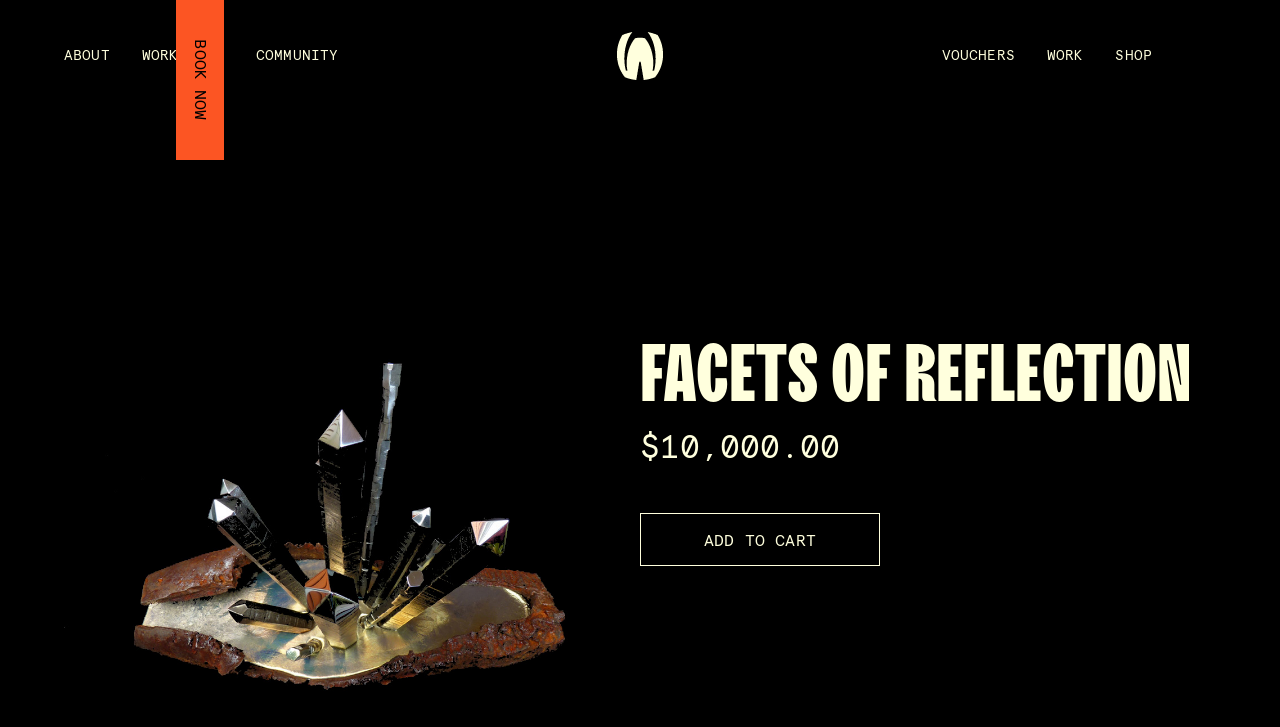

--- FILE ---
content_type: text/html; charset=utf-8
request_url: https://www.watersidemetal.art/product/sculpture-facets-of-reflection
body_size: 13816
content:
<!DOCTYPE html><!-- Last Published: Mon Nov 03 2025 01:21:54 GMT+0000 (Coordinated Universal Time) --><html data-wf-domain="www.watersidemetal.art" data-wf-page="625ce9fdcd49f7d0caff7084" data-wf-site="625ce9fdcd49f7f622ff707a" data-wf-collection="625ce9fdcd49f778ecff70a5" data-wf-item-slug="sculpture-facets-of-reflection"><head><meta charset="utf-8"/><title>Facets of Reflection | Waterside Metal Art</title><meta content="" name="description"/><meta content="Facets of Reflection | Waterside Metal Art" property="og:title"/><meta content="https://cdn.prod.website-files.com/625ce9fdcd49f70e84ff7093/6285d57852fce553814eb5cf_P1280924_c_webb.jpg" property="og:image"/><meta content="Facets of Reflection | Waterside Metal Art" property="twitter:title"/><meta content="https://cdn.prod.website-files.com/625ce9fdcd49f70e84ff7093/6285d57852fce553814eb5cf_P1280924_c_webb.jpg" property="twitter:image"/><meta content="width=device-width, initial-scale=1" name="viewport"/><link href="https://cdn.prod.website-files.com/625ce9fdcd49f7f622ff707a/css/waterside-staging.webflow.shared.8feaaaffa.min.css" rel="stylesheet" type="text/css"/><script type="text/javascript">!function(o,c){var n=c.documentElement,t=" w-mod-";n.className+=t+"js",("ontouchstart"in o||o.DocumentTouch&&c instanceof DocumentTouch)&&(n.className+=t+"touch")}(window,document);</script><link href="https://cdn.prod.website-files.com/625ce9fdcd49f7f622ff707a/627a1d7ea7ba04243c3452b7_favicon-32.png" rel="shortcut icon" type="image/x-icon"/><link href="https://cdn.prod.website-files.com/625ce9fdcd49f7f622ff707a/627a1d8208ae1ecf3bc34ba9_favicon-256.png" rel="apple-touch-icon"/><script async="" src="https://www.googletagmanager.com/gtag/js?id=UA-57653136-1"></script><script type="text/javascript">window.dataLayer = window.dataLayer || [];function gtag(){dataLayer.push(arguments);}gtag('js', new Date());gtag('config', 'UA-57653136-1', {'anonymize_ip': false});gtag('event', 'view_item', {'items': [{'id': '6282fed18c702860db4d7c14'}]});</script><script async="" src="https://www.googletagmanager.com/gtag/js?id=G-H6X494XE8P"></script><script type="text/javascript">window.dataLayer = window.dataLayer || [];function gtag(){dataLayer.push(arguments);}gtag('set', 'developer_id.dZGVlNj', true);gtag('js', new Date());gtag('config', 'G-H6X494XE8P');gtag('event', 'view_item', {'developer_id.dZGVlNj': true, 'items': [{'id': '6282fed18c702860db4d7c14'}]});</script><script src="https://www.google.com/recaptcha/api.js" type="text/javascript"></script><div id="load" style="position:fixed; width: 100%; height: 100%; left:0; top:0; background-color: black; z-index:99999;"></div><script src="https://js.stripe.com/v3/" type="text/javascript" data-wf-ecomm-key="pk_live_nyPnaDuxaj8zDxRbuaPHJjip" data-wf-ecomm-acct-id="acct_1L5OqSGE2crLdC2q"></script><script type="text/javascript">window.__WEBFLOW_CURRENCY_SETTINGS = {"currencyCode":"AUD","symbol":"$","decimal":".","fractionDigits":2,"group":",","template":"{{wf {&quot;path&quot;:&quot;symbol&quot;,&quot;type&quot;:&quot;PlainText&quot;\\} }}{{wf {&quot;path&quot;:&quot;amount&quot;,&quot;type&quot;:&quot;CommercePrice&quot;\\} }} ","hideDecimalForWholeNumbers":false};</script></head><body><div class="notice w-dyn-list"><div class="hidden w-dyn-empty"><div>No items found.</div></div></div><div class="nav-wrap"><div data-w-id="8d1a518f-c13a-2a40-9a43-3cbc58830708" data-animation="default" data-collapse="medium" data-duration="400" data-easing="ease" data-easing2="ease" role="banner" class="nav w-nav"><div class="container full"><div class="nav-pullover"><a href="/about" class="h1 link">About</a><a href="/workshops" class="h1 link">Workshops</a><a href="/community" class="h1 link">Community</a><a href="/work" class="h1 link">Work</a><a href="/shop" class="h1 link">Shop</a><a href="/contact" class="h1 link">Contact</a><a href="https://fareharbor.com/embeds/book/watersidemetalart/?full-items=yes&amp;u=d0120f32-1c09-4774-9f64-1dab97431ac5&amp;from-ssl=yes&amp;back=https://watersidemetalart.org/" class="h1 link cherry">BOOK NOW</a></div><div class="nav-wrapper"><div class="nav-left"><div class="nav-burger w-nav-button"><div class="nav-burger-icon"><div class="nav-burger-icon-line top"></div><div class="nav-burger-icon-line bottom"></div></div></div><a href="/about" class="nav-link hide-tablet">About</a><a href="/workshops" class="nav-link hide-tablet">Workshops</a><a href="/community" class="nav-link hide-tablet">Community</a></div><a href="/" class="nav-brand w-nav-brand"><div class="nav-brand-image w-embed"><svg id="logo" width="100%" height="100%" fill="none" viewBox="0 0 48 48" xmlns="http://www.w3.org/2000/svg">
<path d="M47.0979 22.3407C47.0889 30.6007 44.4592 38.7148 39.0651 45.2547C35.4958 46.7129 31.6436 47.6328 27.6898 48L24.7715 30.3202L24.6973 29.8705C24.2302 29.8675 23.7652 29.8675 23.2981 29.8705L23.2239 30.3193L20.3056 48C16.3524 47.6334 12.499 46.7124 8.93029 45.2547C7.88281 43.9892 6.93481 42.6575 6.09339 41.2698C-0.905161 29.8003 -0.824356 14.4799 6.28263 3.10366C9.01212 1.72562 13.3287 0.68207 16.3571 0C8.47387 9.93123 6.64791 26.6406 9.83358 38.4987C10.3031 38.6056 10.9452 38.7073 11.4277 38.8038C9.31044 28.1152 11.869 14.5194 19.0613 6.26683C22.1407 5.49632 25.8442 5.49276 28.9265 6.25777C36.1224 14.5073 38.6868 28.1136 36.5676 38.8038C37.0501 38.7073 37.6922 38.6056 38.1618 38.4987C41.3481 26.6398 39.5212 9.93014 31.6389 0C34.6852 0.691791 38.9834 1.72252 41.7127 3.10366C45.2859 8.84347 47.1021 15.5575 47.0979 22.3407Z"/>
</svg></div></a><div class="nav-right"><a href="/#vouchers" class="nav-link hide-tablet">Vouchers</a><a href="/work" class="nav-link hide-tablet">Work</a><a href="/shop" class="nav-link hide-tablet">Shop</a><a href="https://fareharbor.com/embeds/book/watersidemetalart/?full-items=yes&amp;u=d0120f32-1c09-4774-9f64-1dab97431ac5&amp;from-ssl=yes&amp;back=https://watersidemetalart.org/" class="nav-link hide-tablet book-now hidden"><strong class="book-now">Book now</strong></a><div class="cart--wrapper"><div data-node-type="commerce-cart-wrapper" data-open-product="" data-wf-cart-type="rightSidebar" data-wf-cart-query="query Dynamo3 {
  database {
    id
    commerceOrder {
      comment
      extraItems {
        name
        pluginId
        pluginName
        price {
          decimalValue
          string
          unit
          value
        }
      }
      id
      startedOn
      statusFlags {
        hasDownloads
        hasSubscription
        isFreeOrder
        requiresShipping
      }
      subtotal {
        decimalValue
        string
        unit
        value
      }
      total {
        decimalValue
        string
        unit
        value
      }
      updatedOn
      userItems {
        count
        id
        price {
          value
          unit
          decimalValue
          string
        }
        product {
          id
          cmsLocaleId
          draft
          archived
          f_ec_product_type_2dr10dr: productType {
            id
            name
          }
          f_name_: name
          f_sku_properties_3dr: skuProperties {
            id
            name
            enum {
              id
              name
              slug
            }
          }
        }
        rowTotal {
          decimalValue
          string
          unit
          value
        }
        sku {
          cmsLocaleId
          draft
          archived
          f_main_image_4dr: mainImage {
            url
            file {
              size
              origFileName
              createdOn
              updatedOn
              mimeType
              width
              height
              variants {
                origFileName
                quality
                height
                width
                s3Url
                error
                size
              }
            }
            alt
          }
          f_sku_values_3dr: skuValues {
            property {
              id
            }
            value {
              id
            }
          }
          id
        }
        subscriptionFrequency
        subscriptionInterval
        subscriptionTrial
      }
      userItemsCount
    }
  }
  site {
    commerce {
      id
      businessAddress {
        country
      }
      defaultCountry
      defaultCurrency
      quickCheckoutEnabled
    }
  }
}" data-wf-page-link-href-prefix="" class="w-commerce-commercecartwrapper cart"><a href="#" data-node-type="commerce-cart-open-link" role="button" class="w-commerce-commercecartopenlink cart-button w-inline-block" aria-haspopup="dialog" aria-label="Open cart"><div data-wf-bindings="%5B%7B%22innerHTML%22%3A%7B%22type%22%3A%22Number%22%2C%22filter%22%3A%7B%22type%22%3A%22numberPrecision%22%2C%22params%22%3A%5B%220%22%2C%22numberPrecision%22%5D%7D%2C%22dataPath%22%3A%22database.commerceOrder.userItemsCount%22%7D%7D%5D" style="display:none" data-count-hide-rule="always" class="w-commerce-commercecartopenlinkcount">0</div><div class="cart-button-icon"></div></a><div data-node-type="commerce-cart-container-wrapper" style="display:none" class="w-commerce-commercecartcontainerwrapper w-commerce-commercecartcontainerwrapper--cartType-rightSidebar cart-wrapper"><div data-node-type="commerce-cart-container" role="dialog" class="w-commerce-commercecartcontainer cart-container"><div class="w-commerce-commercecartheader cart-header"><h4 class="w-commerce-commercecartheading h3 cart-heading">Your Cart</h4><a href="#" data-node-type="commerce-cart-close-link" role="button" class="w-commerce-commercecartcloselink cart-close-btn w-inline-block" aria-label="Close cart"><svg width="16px" height="16px" viewBox="0 0 16 16"><g stroke="none" stroke-width="1" fill="none" fill-rule="evenodd"><g fill-rule="nonzero" fill="#333333"><polygon points="6.23223305 8 0.616116524 13.6161165 2.38388348 15.3838835 8 9.76776695 13.6161165 15.3838835 15.3838835 13.6161165 9.76776695 8 15.3838835 2.38388348 13.6161165 0.616116524 8 6.23223305 2.38388348 0.616116524 0.616116524 2.38388348 6.23223305 8"></polygon></g></g></svg></a></div><div class="w-commerce-commercecartformwrapper cart-form"><form data-node-type="commerce-cart-form" style="display:none" class="w-commerce-commercecartform cart-form--default"><script type="text/x-wf-template" id="wf-template-549600f2-9ed6-c594-a7e3-594a155f9b6d">%3Cdiv%20class%3D%22w-commerce-commercecartitem%20cart-form-item%22%3E%3Cdiv%20class%3D%22cart-form-item-image%22%3E%3Cdiv%20class%3D%22aspect-ratio%20short%22%3E%3Cimg%20data-wf-bindings%3D%22%255B%257B%2522src%2522%253A%257B%2522type%2522%253A%2522ImageRef%2522%252C%2522filter%2522%253A%257B%2522type%2522%253A%2522identity%2522%252C%2522params%2522%253A%255B%255D%257D%252C%2522dataPath%2522%253A%2522database.commerceOrder.userItems%255B%255D.sku.f_main_image_4dr%2522%257D%257D%255D%22%20src%3D%22%22%20alt%3D%22%22%20class%3D%22w-commerce-commercecartitemimage%20fill%20w-dyn-bind-empty%22%2F%3E%3C%2Fdiv%3E%3C%2Fdiv%3E%3Cdiv%20class%3D%22w-commerce-commercecartiteminfo%20cart-form-item-inner%22%3E%3Cdiv%20data-wf-bindings%3D%22%255B%257B%2522innerHTML%2522%253A%257B%2522type%2522%253A%2522PlainText%2522%252C%2522filter%2522%253A%257B%2522type%2522%253A%2522identity%2522%252C%2522params%2522%253A%255B%255D%257D%252C%2522dataPath%2522%253A%2522database.commerceOrder.userItems%255B%255D.product.f_name_%2522%257D%257D%255D%22%20class%3D%22w-commerce-commercecartproductname%20h4%20cart-form-item-heading%20w-dyn-bind-empty%22%3E%3C%2Fdiv%3E%3Ca%20href%3D%22%23%22%20role%3D%22%22%20data-wf-bindings%3D%22%255B%257B%2522data-commerce-sku-id%2522%253A%257B%2522type%2522%253A%2522ItemRef%2522%252C%2522filter%2522%253A%257B%2522type%2522%253A%2522identity%2522%252C%2522params%2522%253A%255B%255D%257D%252C%2522dataPath%2522%253A%2522database.commerceOrder.userItems%255B%255D.sku.id%2522%257D%257D%255D%22%20class%3D%22cart-form-item-remove%20w-inline-block%22%20data-wf-cart-action%3D%22remove-item%22%20data-commerce-sku-id%3D%22%22%20aria-label%3D%22Remove%20item%20from%20cart%22%3E%3Cdiv%20class%3D%22cart-form-item-remove-x%22%3Ex%3C%2Fdiv%3E%3C%2Fa%3E%3Cdiv%20data-wf-bindings%3D%22%255B%257B%2522innerHTML%2522%253A%257B%2522type%2522%253A%2522CommercePrice%2522%252C%2522filter%2522%253A%257B%2522type%2522%253A%2522price%2522%252C%2522params%2522%253A%255B%255D%257D%252C%2522dataPath%2522%253A%2522database.commerceOrder.userItems%255B%255D.price%2522%257D%257D%255D%22%20class%3D%22cart-form-item-price%22%3E%240.00%3C%2Fdiv%3E%3Cscript%20type%3D%22text%2Fx-wf-template%22%20id%3D%22wf-template-549600f2-9ed6-c594-a7e3-594a155f9b75%22%3E%253Cli%253E%253Cspan%2520data-wf-bindings%253D%2522%25255B%25257B%252522innerHTML%252522%25253A%25257B%252522type%252522%25253A%252522PlainText%252522%25252C%252522filter%252522%25253A%25257B%252522type%252522%25253A%252522identity%252522%25252C%252522params%252522%25253A%25255B%25255D%25257D%25252C%252522dataPath%252522%25253A%252522database.commerceOrder.userItems%25255B%25255D.product.f_sku_properties_3dr%25255B%25255D.name%252522%25257D%25257D%25255D%2522%2520class%253D%2522w-dyn-bind-empty%2522%253E%253C%252Fspan%253E%253Cspan%253E%253A%2520%253C%252Fspan%253E%253Cspan%2520data-wf-bindings%253D%2522%25255B%25257B%252522innerHTML%252522%25253A%25257B%252522type%252522%25253A%252522CommercePropValues%252522%25252C%252522filter%252522%25253A%25257B%252522type%252522%25253A%252522identity%252522%25252C%252522params%252522%25253A%25255B%25255D%25257D%25252C%252522dataPath%252522%25253A%252522database.commerceOrder.userItems%25255B%25255D.product.f_sku_properties_3dr%25255B%25255D%252522%25257D%25257D%25255D%2522%2520class%253D%2522w-dyn-bind-empty%2522%253E%253C%252Fspan%253E%253C%252Fli%253E%3C%2Fscript%3E%3Cul%20data-wf-bindings%3D%22%255B%257B%2522optionSets%2522%253A%257B%2522type%2522%253A%2522CommercePropTable%2522%252C%2522filter%2522%253A%257B%2522type%2522%253A%2522identity%2522%252C%2522params%2522%253A%255B%255D%257D%252C%2522dataPath%2522%253A%2522database.commerceOrder.userItems%255B%255D.product.f_sku_properties_3dr%5B%5D%2522%257D%257D%252C%257B%2522optionValues%2522%253A%257B%2522type%2522%253A%2522CommercePropValues%2522%252C%2522filter%2522%253A%257B%2522type%2522%253A%2522identity%2522%252C%2522params%2522%253A%255B%255D%257D%252C%2522dataPath%2522%253A%2522database.commerceOrder.userItems%255B%255D.sku.f_sku_values_3dr%2522%257D%257D%255D%22%20class%3D%22w-commerce-commercecartoptionlist%20cart-form-item-options%22%20data-wf-collection%3D%22database.commerceOrder.userItems%255B%255D.product.f_sku_properties_3dr%22%20data-wf-template-id%3D%22wf-template-549600f2-9ed6-c594-a7e3-594a155f9b75%22%3E%3Cli%3E%3Cspan%20data-wf-bindings%3D%22%255B%257B%2522innerHTML%2522%253A%257B%2522type%2522%253A%2522PlainText%2522%252C%2522filter%2522%253A%257B%2522type%2522%253A%2522identity%2522%252C%2522params%2522%253A%255B%255D%257D%252C%2522dataPath%2522%253A%2522database.commerceOrder.userItems%255B%255D.product.f_sku_properties_3dr%255B%255D.name%2522%257D%257D%255D%22%20class%3D%22w-dyn-bind-empty%22%3E%3C%2Fspan%3E%3Cspan%3E%3A%20%3C%2Fspan%3E%3Cspan%20data-wf-bindings%3D%22%255B%257B%2522innerHTML%2522%253A%257B%2522type%2522%253A%2522CommercePropValues%2522%252C%2522filter%2522%253A%257B%2522type%2522%253A%2522identity%2522%252C%2522params%2522%253A%255B%255D%257D%252C%2522dataPath%2522%253A%2522database.commerceOrder.userItems%255B%255D.product.f_sku_properties_3dr%255B%255D%2522%257D%257D%255D%22%20class%3D%22w-dyn-bind-empty%22%3E%3C%2Fspan%3E%3C%2Fli%3E%3C%2Ful%3E%3C%2Fdiv%3E%3Cinput%20data-wf-bindings%3D%22%255B%257B%2522value%2522%253A%257B%2522type%2522%253A%2522Number%2522%252C%2522filter%2522%253A%257B%2522type%2522%253A%2522numberPrecision%2522%252C%2522params%2522%253A%255B%25220%2522%252C%2522numberPrecision%2522%255D%257D%252C%2522dataPath%2522%253A%2522database.commerceOrder.userItems%255B%255D.count%2522%257D%257D%252C%257B%2522data-commerce-sku-id%2522%253A%257B%2522type%2522%253A%2522ItemRef%2522%252C%2522filter%2522%253A%257B%2522type%2522%253A%2522identity%2522%252C%2522params%2522%253A%255B%255D%257D%252C%2522dataPath%2522%253A%2522database.commerceOrder.userItems%255B%255D.sku.id%2522%257D%257D%255D%22%20data-wf-conditions%3D%22%257B%2522condition%2522%253A%257B%2522fields%2522%253A%257B%2522product%253Aec-product-type%2522%253A%257B%2522ne%2522%253A%2522e348fd487d0102946c9179d2a94bb613%2522%252C%2522type%2522%253A%2522Option%2522%257D%257D%257D%252C%2522dataPath%2522%253A%2522database.commerceOrder.userItems%255B%255D%2522%257D%22%20class%3D%22w-commerce-commercecartquantity%20cart-form-item-quantity%22%20required%3D%22%22%20pattern%3D%22%5E%5B0-9%5D%2B%24%22%20inputMode%3D%22numeric%22%20type%3D%22number%22%20name%3D%22quantity%22%20autoComplete%3D%22off%22%20data-wf-cart-action%3D%22update-item-quantity%22%20data-commerce-sku-id%3D%22%22%20value%3D%221%22%2F%3E%3C%2Fdiv%3E</script><div class="w-commerce-commercecartlist cart-form-list" data-wf-collection="database.commerceOrder.userItems" data-wf-template-id="wf-template-549600f2-9ed6-c594-a7e3-594a155f9b6d"><div class="w-commerce-commercecartitem cart-form-item"><div class="cart-form-item-image"><div class="aspect-ratio short"><img data-wf-bindings="%5B%7B%22src%22%3A%7B%22type%22%3A%22ImageRef%22%2C%22filter%22%3A%7B%22type%22%3A%22identity%22%2C%22params%22%3A%5B%5D%7D%2C%22dataPath%22%3A%22database.commerceOrder.userItems%5B%5D.sku.f_main_image_4dr%22%7D%7D%5D" src="" alt="" class="w-commerce-commercecartitemimage fill w-dyn-bind-empty"/></div></div><div class="w-commerce-commercecartiteminfo cart-form-item-inner"><div data-wf-bindings="%5B%7B%22innerHTML%22%3A%7B%22type%22%3A%22PlainText%22%2C%22filter%22%3A%7B%22type%22%3A%22identity%22%2C%22params%22%3A%5B%5D%7D%2C%22dataPath%22%3A%22database.commerceOrder.userItems%5B%5D.product.f_name_%22%7D%7D%5D" class="w-commerce-commercecartproductname h4 cart-form-item-heading w-dyn-bind-empty"></div><a href="#" role="" data-wf-bindings="%5B%7B%22data-commerce-sku-id%22%3A%7B%22type%22%3A%22ItemRef%22%2C%22filter%22%3A%7B%22type%22%3A%22identity%22%2C%22params%22%3A%5B%5D%7D%2C%22dataPath%22%3A%22database.commerceOrder.userItems%5B%5D.sku.id%22%7D%7D%5D" class="cart-form-item-remove w-inline-block" data-wf-cart-action="remove-item" data-commerce-sku-id="" aria-label="Remove item from cart"><div class="cart-form-item-remove-x">x</div></a><div data-wf-bindings="%5B%7B%22innerHTML%22%3A%7B%22type%22%3A%22CommercePrice%22%2C%22filter%22%3A%7B%22type%22%3A%22price%22%2C%22params%22%3A%5B%5D%7D%2C%22dataPath%22%3A%22database.commerceOrder.userItems%5B%5D.price%22%7D%7D%5D" class="cart-form-item-price">$0.00</div><script type="text/x-wf-template" id="wf-template-549600f2-9ed6-c594-a7e3-594a155f9b75">%3Cli%3E%3Cspan%20data-wf-bindings%3D%22%255B%257B%2522innerHTML%2522%253A%257B%2522type%2522%253A%2522PlainText%2522%252C%2522filter%2522%253A%257B%2522type%2522%253A%2522identity%2522%252C%2522params%2522%253A%255B%255D%257D%252C%2522dataPath%2522%253A%2522database.commerceOrder.userItems%255B%255D.product.f_sku_properties_3dr%255B%255D.name%2522%257D%257D%255D%22%20class%3D%22w-dyn-bind-empty%22%3E%3C%2Fspan%3E%3Cspan%3E%3A%20%3C%2Fspan%3E%3Cspan%20data-wf-bindings%3D%22%255B%257B%2522innerHTML%2522%253A%257B%2522type%2522%253A%2522CommercePropValues%2522%252C%2522filter%2522%253A%257B%2522type%2522%253A%2522identity%2522%252C%2522params%2522%253A%255B%255D%257D%252C%2522dataPath%2522%253A%2522database.commerceOrder.userItems%255B%255D.product.f_sku_properties_3dr%255B%255D%2522%257D%257D%255D%22%20class%3D%22w-dyn-bind-empty%22%3E%3C%2Fspan%3E%3C%2Fli%3E</script><ul data-wf-bindings="%5B%7B%22optionSets%22%3A%7B%22type%22%3A%22CommercePropTable%22%2C%22filter%22%3A%7B%22type%22%3A%22identity%22%2C%22params%22%3A%5B%5D%7D%2C%22dataPath%22%3A%22database.commerceOrder.userItems%5B%5D.product.f_sku_properties_3dr[]%22%7D%7D%2C%7B%22optionValues%22%3A%7B%22type%22%3A%22CommercePropValues%22%2C%22filter%22%3A%7B%22type%22%3A%22identity%22%2C%22params%22%3A%5B%5D%7D%2C%22dataPath%22%3A%22database.commerceOrder.userItems%5B%5D.sku.f_sku_values_3dr%22%7D%7D%5D" class="w-commerce-commercecartoptionlist cart-form-item-options" data-wf-collection="database.commerceOrder.userItems%5B%5D.product.f_sku_properties_3dr" data-wf-template-id="wf-template-549600f2-9ed6-c594-a7e3-594a155f9b75"><li><span data-wf-bindings="%5B%7B%22innerHTML%22%3A%7B%22type%22%3A%22PlainText%22%2C%22filter%22%3A%7B%22type%22%3A%22identity%22%2C%22params%22%3A%5B%5D%7D%2C%22dataPath%22%3A%22database.commerceOrder.userItems%5B%5D.product.f_sku_properties_3dr%5B%5D.name%22%7D%7D%5D" class="w-dyn-bind-empty"></span><span>: </span><span data-wf-bindings="%5B%7B%22innerHTML%22%3A%7B%22type%22%3A%22CommercePropValues%22%2C%22filter%22%3A%7B%22type%22%3A%22identity%22%2C%22params%22%3A%5B%5D%7D%2C%22dataPath%22%3A%22database.commerceOrder.userItems%5B%5D.product.f_sku_properties_3dr%5B%5D%22%7D%7D%5D" class="w-dyn-bind-empty"></span></li></ul></div><input data-wf-bindings="%5B%7B%22value%22%3A%7B%22type%22%3A%22Number%22%2C%22filter%22%3A%7B%22type%22%3A%22numberPrecision%22%2C%22params%22%3A%5B%220%22%2C%22numberPrecision%22%5D%7D%2C%22dataPath%22%3A%22database.commerceOrder.userItems%5B%5D.count%22%7D%7D%2C%7B%22data-commerce-sku-id%22%3A%7B%22type%22%3A%22ItemRef%22%2C%22filter%22%3A%7B%22type%22%3A%22identity%22%2C%22params%22%3A%5B%5D%7D%2C%22dataPath%22%3A%22database.commerceOrder.userItems%5B%5D.sku.id%22%7D%7D%5D" data-wf-conditions="%7B%22condition%22%3A%7B%22fields%22%3A%7B%22product%3Aec-product-type%22%3A%7B%22ne%22%3A%22e348fd487d0102946c9179d2a94bb613%22%2C%22type%22%3A%22Option%22%7D%7D%7D%2C%22dataPath%22%3A%22database.commerceOrder.userItems%5B%5D%22%7D" class="w-commerce-commercecartquantity cart-form-item-quantity" required="" pattern="^[0-9]+$" inputMode="numeric" type="number" name="quantity" autoComplete="off" data-wf-cart-action="update-item-quantity" data-commerce-sku-id="" value="1"/></div></div><div class="w-commerce-commercecartfooter cart-footer"><div aria-live="" aria-atomic="false" class="w-commerce-commercecartlineitem cart-line-item"><div class="h4">Subtotal</div><div data-wf-bindings="%5B%7B%22innerHTML%22%3A%7B%22type%22%3A%22CommercePrice%22%2C%22filter%22%3A%7B%22type%22%3A%22price%22%2C%22params%22%3A%5B%5D%7D%2C%22dataPath%22%3A%22database.commerceOrder.subtotal%22%7D%7D%5D" class="w-commerce-commercecartordervalue h4"></div></div><div class="checkout-actions"><div data-node-type="commerce-cart-quick-checkout-actions" style="display:none"><a role="button" tabindex="0" aria-haspopup="dialog" aria-label="Apple Pay" data-node-type="commerce-cart-apple-pay-button" style="background-image:-webkit-named-image(apple-pay-logo-white);background-size:100% 50%;background-position:50% 50%;background-repeat:no-repeat" class="w-commerce-commercecartapplepaybutton" tabindex="0"><div></div></a><a role="button" tabindex="0" aria-haspopup="dialog" data-node-type="commerce-cart-quick-checkout-button" style="display:none" class="w-commerce-commercecartquickcheckoutbutton"><svg class="w-commerce-commercequickcheckoutgoogleicon" xmlns="http://www.w3.org/2000/svg" xmlns:xlink="http://www.w3.org/1999/xlink" width="16" height="16" viewBox="0 0 16 16"><defs><polygon id="google-mark-a" points="0 .329 3.494 .329 3.494 7.649 0 7.649"></polygon><polygon id="google-mark-c" points=".894 0 13.169 0 13.169 6.443 .894 6.443"></polygon></defs><g fill="none" fill-rule="evenodd"><path fill="#4285F4" d="M10.5967,12.0469 L10.5967,14.0649 L13.1167,14.0649 C14.6047,12.6759 15.4577,10.6209 15.4577,8.1779 C15.4577,7.6339 15.4137,7.0889 15.3257,6.5559 L7.8887,6.5559 L7.8887,9.6329 L12.1507,9.6329 C11.9767,10.6119 11.4147,11.4899 10.5967,12.0469"></path><path fill="#34A853" d="M7.8887,16 C10.0137,16 11.8107,15.289 13.1147,14.067 C13.1147,14.066 13.1157,14.065 13.1167,14.064 L10.5967,12.047 C10.5877,12.053 10.5807,12.061 10.5727,12.067 C9.8607,12.556 8.9507,12.833 7.8887,12.833 C5.8577,12.833 4.1387,11.457 3.4937,9.605 L0.8747,9.605 L0.8747,11.648 C2.2197,14.319 4.9287,16 7.8887,16"></path><g transform="translate(0 4)"><mask id="google-mark-b" fill="#fff"><use xlink:href="#google-mark-a"></use></mask><path fill="#FBBC04" d="M3.4639,5.5337 C3.1369,4.5477 3.1359,3.4727 3.4609,2.4757 L3.4639,2.4777 C3.4679,2.4657 3.4749,2.4547 3.4789,2.4427 L3.4939,0.3287 L0.8939,0.3287 C0.8799,0.3577 0.8599,0.3827 0.8459,0.4117 C-0.2821,2.6667 -0.2821,5.3337 0.8459,7.5887 L0.8459,7.5997 C0.8549,7.6167 0.8659,7.6317 0.8749,7.6487 L3.4939,5.6057 C3.4849,5.5807 3.4729,5.5587 3.4639,5.5337" mask="url(#google-mark-b)"></path></g><mask id="google-mark-d" fill="#fff"><use xlink:href="#google-mark-c"></use></mask><path fill="#EA4335" d="M0.894,4.3291 L3.478,6.4431 C4.113,4.5611 5.843,3.1671 7.889,3.1671 C9.018,3.1451 10.102,3.5781 10.912,4.3671 L13.169,2.0781 C11.733,0.7231 9.85,-0.0219 7.889,0.0001 C4.941,0.0001 2.245,1.6791 0.894,4.3291" mask="url(#google-mark-d)"></path></g></svg><svg class="w-commerce-commercequickcheckoutmicrosofticon" xmlns="http://www.w3.org/2000/svg" width="16" height="16" viewBox="0 0 16 16"><g fill="none" fill-rule="evenodd"><polygon fill="#F05022" points="7 7 1 7 1 1 7 1"></polygon><polygon fill="#7DB902" points="15 7 9 7 9 1 15 1"></polygon><polygon fill="#00A4EE" points="7 15 1 15 1 9 7 9"></polygon><polygon fill="#FFB700" points="15 15 9 15 9 9 15 9"></polygon></g></svg><div>Pay with browser.</div></a></div><a href="/checkout" value="Checkout" data-node-type="cart-checkout-button" class="w-commerce-commercecartcheckoutbutton button orange" data-loading-text="Hang Tight..." data-publishable-key="pk_live_51L5OqSGE2crLdC2qw9382D8Mpc6qofvx9pOifBkqufnKxkXwqdZWUA0kgt5rzibo6T00AIADpBL3NOT1CtP5KsQz00olLy7QSs">Checkout</a></div></div></form><div class="w-commerce-commercecartemptystate cart-form--empty"><div>No items found.</div></div><div aria-live="" style="display:none" data-node-type="commerce-cart-error" class="w-commerce-commercecarterrorstate cart-form--error"><div class="w-cart-error-msg" data-w-cart-quantity-error="Product is not available in this quantity." data-w-cart-general-error="Something went wrong when adding this item to the cart." data-w-cart-checkout-error="Checkout is disabled on this site." data-w-cart-cart_order_min-error="The order minimum was not met. Add more items to your cart to continue." data-w-cart-subscription_error-error="Before you purchase, please use your email invite to verify your address so we can send order updates.">Product is not available in this quantity.</div></div></div></div></div></div><div class="cart--svg w-embed"><svg xmlns="http://www.w3.org/2000/svg" fill="none" viewBox="0 0 36 27"><path fill="currentColor" d="M28.576.896H9.67v5.096h18.907V.896Z"/><path fill="currentColor" fill-rule="evenodd" d="M9.67 6.853v-.012h18.906v4.834H9.67V8.881a8.044 8.044 0 0 0-5.235 2.366l3.42 3.16a3.38 3.38 0 0 1 1.815-.867v-1.015h18.907v3.2h7.25v1.895H20.22c-.386 5.187-4.742 9.276-10.058 9.276-5.57 0-10.086-4.489-10.086-10.027 0-5.374 4.252-9.76 9.593-10.016Zm-5.803 5.029a7.94 7.94 0 0 0-1.754 4.954h4.665c.007-.653.2-1.261.53-1.774l-3.441-3.18Zm8.316 7.685a3.377 3.377 0 0 1-1.594.64v4.653a8.042 8.042 0 0 0 5.035-2.113l-3.44-3.18Zm4.037 2.571a7.947 7.947 0 0 0 1.95-4.453h-4.724a3.33 3.33 0 0 1-.647 1.292l3.421 3.161Zm-9.34-4.453H2.154a7.945 7.945 0 0 0 1.868 4.358L7.464 18.9a3.343 3.343 0 0 1-.585-1.215Zm2.856 7.175a8.043 8.043 0 0 1-5.127-2.2l3.454-3.153a3.378 3.378 0 0 0 1.673.7v4.653Z" clip-rule="evenodd"/></svg></div><div class="css w-embed"><style>

.cart--svg {
pointer-events: none;
}

</style></div></div></div></div></div><div class="page-code"><div class="js w-embed w-script"><script>

document.addEventListener("DOMContentLoaded", function(event) {

function randomWidth(){
    var precision = 10;
    var width = Math.floor(Math.random() * (40 * precision - 20 * precision) + 20 * precision) / (1*precision); 
    return width;
}

function randomHeight(){
    var precision = 10;
    var height = Math.floor(Math.random() * (2 * precision - 0.5 * precision) + 0.5 * precision) / (1*precision); 
    return height;
}


// run functions on each curl element


$('[curl]').each(function(){
    var pos = $(this).attr('class');
    var chance = Math.floor(Math.random() * 4) + 1;
    console.log(chance);

    if(chance == '1') {
        $(this).css('display', 'none');
    }
    
    if(pos == 'curl--bottom--left'){
        $(this).css('border-bottom', randomHeight() + 'em solid black');
        $(this).css('border-right-width', randomWidth() + 'vw');
    } else if (pos == 'curl--bottom--right'){
        $(this).css('border-bottom', randomHeight() + 'em solid black');
        $(this).css('border-left-width', randomWidth() + 'vw');
    } else if (pos == 'curl--top--left'){
        $(this).css('border-top', randomHeight() + 'em solid black');
        $(this).css('border-right-width', randomWidth() + 'vw');
    } else if (pos == 'curl--top--right'){
        $(this).css('border-top', randomHeight() + 'em solid black');
        $(this).css('border-left-width', randomWidth() + 'vw');
    }



});

});

</script></div><div class="css w-embed"><style>

*::selection {
  background: #FC5523;
  color: #000;
}

a{
color: inherit;
}

</style></div><div class="css w-embed"><style>

html {
  font-size: clamp(1rem, calc(1rem + ((1vw - 0.945rem) * 0.6073)), 1.375rem);
  min-height: 0vw;
}

.hero.header--hero-title {
    font-size: clamp(6rem, calc(8.25rem + ((1vw - 0.479375rem) * 22.5503)), 18.75rem);
    min-height: 0vw;
}

.h1, .rich > h1 {
    font-size: clamp(3.75rem, calc(4.5rem + ((1vw - 0.479375rem) * 11.8121)), 10rem);
    min-height: 0vw;
}

.h2, .rich > h2 {
    font-size: clamp(3rem, calc(3rem + ((1vw - 0.479375rem) * 6.443)), 6rem);
    min-height: 0vw;
}

.h3, .rich > h3 {
    font-size: clamp(3rem, calc(2rem + ((1vw - 0.479375rem) * 5.3691)), 4.5rem);
    min-height: 0vw;
}

.h4, .rich > h4 {
    font-size: clamp(1.75rem, calc(1.75rem + ((1vw - 0.479375rem) * 1.6107)), 2.5rem);
    min-height: 0vw;
}

.body--large {
  font-size: clamp(1rem, calc(1.5rem + ((1vw - 0.479375rem) * 1.0738)), 2rem);
  min-height: 0vw;
}

</style></div><div class="css w-embed"><style>

.nav-link:last-child {
margin-right: 0px;
}

.btn {
color: inherit;
}

</style></div><div class="css w-embed"><style>

.cart--svg.button-icon {
pointer-events: none;
}

.btn-cart-wrapper {
pointer-events: none;
}

.btn.outline {
pointer-events: auto;
}

</style></div><div class="css w-embed"><style>

.btn.black, .btn.outline {
animation: .6s coolDown;
animation-fill-mode: forwards;
}

.btn.black-outline {
animation: .6 coolDownWhite;
}

.btn.black:hover, .btn.outline:hover, .btn.black-outline:hover, .btn-cart-wrapper:hover {
animation: 1.4s heatUp;
animation-fill-mode: forwards;
}

.btn.orange:hover {
background-color: #D42D00;
}

.cart--svg {
color: inherit !important;
}

@keyframes heatUp {
    50% {
        background-color: #EF9750;
        color: #000;
        border-color: #EF9750;
    }
    100% {
        background-color: #FC5523;
        color: #000;
        border-color: #FC5523;
    }
}

@keyframes coolDown {
		0% {
        background-color: #FC5523;
        color: #000;
        border-color: #FC5523;
    }
    100% {
        background-color: #000;
        color: #ffffdd;
        border-color: #ffffdd;
    }
}

@keyframes coolDownWhite {
		0% {
        background-color: #FC5523;
        color: #000;
        border-color: #FC5523;
    }
    100% {
        background-color: #ffffdd;
        color: #000;
        border-color: #000;
    }
}


</style></div></div><div class="css w-embed"><style>

.nav-link, .nav-brand, .nav-cart, .cart-button, .nav-burger-icon, .nav-burger {
color: inherit;
}

.nav-burger-icon-line {
background: currentColor;
}

.logo {
fill: currentColor;
}

svg {
fill: currentColor;
}

.w-nav-button.w--open {
background: transparent !important;
}

.nav--white > .nav {
background-color: #ffffdd;
}

.book-now-fixed {
		-webkit-transform-origin: right 0%!important;
    -ms-transform-origin: right 0%!important;
    transform-origin: right 0%!important;
    transform: rotate(90deg) translateX(50%)!important;
}

</style></div><div class="preloader--wrapper"><div class="preloader"><div class="preloader-inner"><div class="body--mono">Unlocking the doors<span class="ellipsis _1">.</span><span class="ellipsis _2">.</span><span class="ellipsis _3">.</span><br/></div><div class="body--mono">Preparing the Forges<span class="ellipsis _1">.</span><span class="ellipsis _2">.</span><span class="ellipsis _3">.</span><br/></div><div class="body--mono">Turning up the music<span class="ellipsis _1">.</span><span class="ellipsis _2">.</span><span class="ellipsis _3">.</span><br/></div></div></div><div class="w-embed"><style>

.preloader--wrapper {
pointer-events: none;
}

.preloader {
pointer-events: auto;
}

</style></div></div><div class="js w-embed w-script"><script>

document.addEventListener("DOMContentLoaded", function(event) {

var headline = $('#title');
var headlineGrain = $('#title-grain');
var paragraph = $('.header--hero-paragraph');
var ratings = $('.header--hero-rating-item');
var mute = $('.header--hero-mute');
var video = $('.w-background-video');

function setLoadIn(){
        $(headline).fadeTo(0, 0);
        $(headlineGrain).fadeTo(0, 0);
        $(paragraph).fadeTo(0, 0);
        $(ratings).fadeTo(0, 0);
        $(mute).fadeTo(0, 0);
        $(video).fadeTo(0, 0);
}

setLoadIn();
console.log("fired!");

function loadIn(){
    
    $(headline).fadeTo(1250, 1);;
    $(headlineGrain).fadeTo(5000, 1);
    setTimeout(function() { $(paragraph).fadeTo(1250, 1) }, 200);
    setTimeout(function() { $(ratings).fadeTo(1250, 1) }, 400);
    setTimeout(function() {  $(mute).fadeTo(2000, 1) }, 1200);
    $(video).fadeTo(4000, 1);
}

let cookie = getCookie('loader');
if (cookie != '1'){
		setLoadIn();
    setCookie('loader', '1', '1000');
    setTimeout(function() { loadIn() }, 7600);
} else {
    $('.preloader--wrapper').css('display', 'none');
    loadIn();
}

function setCookie(cname, cvalue, exdays) {
    var d = new Date();
    d.setTime(d.getTime() + (exdays*24*60*60*1000));
    var expires = "expires="+ d.toUTCString();
    document.cookie = cname + "=" + cvalue + ";" + expires + ";path=/";
}

function getCookie(cname) {
    var name = cname + "=";
    var decodedCookie = decodeURIComponent(document.cookie);
    var ca = decodedCookie.split(';');
    for(var i = 0; i <ca.length; i++) {
        var c = ca[i];
        while (c.charAt(0) == ' ') {
            c = c.substring(1);
        }
        if (c.indexOf(name) == 0) {
            return c.substring(name.length, c.length);
        }
    }
    return "";
}

});

</script></div><a href="https://fareharbor.com/embeds/book/watersidemetalart/?full-items=yes&amp;u=d0120f32-1c09-4774-9f64-1dab97431ac5&amp;from-ssl=yes&amp;back=https://watersidemetalart.org/" class="btn orange book-now-fixed w-button">BOOK NOW</a></div></div><div class="product-top"><div class="container w-container"><div class="product-top-wrapper"><div class="product-images"><a href="#" data-wf-sku-bindings="%5B%7B%22from%22%3A%22f_main_image_4dr%22%2C%22to%22%3A%22media%22%7D%5D" class="w-inline-block w-lightbox"><img alt="" loading="lazy" data-wf-sku-bindings="%5B%7B%22from%22%3A%22f_main_image_4dr%22%2C%22to%22%3A%22src%22%7D%5D" src="https://cdn.prod.website-files.com/625ce9fdcd49f70e84ff7093/6285d57852fce553814eb5cf_P1280924_c_webb.jpg" class="image-2"/><script type="application/json" class="w-json">{
  "items": [
    {
      "url": "https://cdn.prod.website-files.com/625ce9fdcd49f70e84ff7093/6285d57852fce553814eb5cf_P1280924_c_webb.jpg",
      "type": "image"
    }
  ],
  "group": "Product Images"
}</script></a><div class="product-images-wrapper w-dyn-list w-dyn-items-repeater-ref"><script type="text/x-wf-template" id="wf-template-4228eb40-c46e-312e-4582-bef620373169">%3Cdiv%20role%3D%22listitem%22%20class%3D%22product-images-thumb%20w-dyn-item%20w-dyn-repeater-item%22%3E%3Ca%20href%3D%22%23%22%20data-wf-sku-bindings%3D%22%255B%257B%2522from%2522%253A%2522f_more_images_4dr%255B%255D%2522%252C%2522to%2522%253A%2522media%2522%257D%255D%22%20class%3D%22lightbox-link%20w-inline-block%20w-lightbox%22%3E%3Cdiv%20class%3D%22aspect-ratio%22%3E%3Cimg%20data-wf-sku-bindings%3D%22%255B%257B%2522from%2522%253A%2522f_more_images_4dr%255B%255D%2522%252C%2522to%2522%253A%2522src%2522%257D%255D%22%20loading%3D%22lazy%22%20width%3D%22200%22%20src%3D%22https%3A%2F%2Fcdn.prod.website-files.com%2F625ce9fdcd49f70e84ff7093%2F6285cbd075ba2d2b99b019d7_P1280949_b_web.jpg%22%20alt%3D%22%22%20class%3D%22fill%22%2F%3E%3C%2Fdiv%3E%3Cscript%20type%3D%22application%2Fjson%22%20class%3D%22w-json%22%3E%7B%0A%20%20%22items%22%3A%20%5B%0A%20%20%20%20%7B%0A%20%20%20%20%20%20%22url%22%3A%20%22https%3A%2F%2Fcdn.prod.website-files.com%2F625ce9fdcd49f70e84ff7093%2F6285cbd075ba2d2b99b019d7_P1280949_b_web.jpg%22%2C%0A%20%20%20%20%20%20%22type%22%3A%20%22image%22%0A%20%20%20%20%7D%0A%20%20%5D%2C%0A%20%20%22group%22%3A%20%22Product%20Images%22%0A%7D%3C%2Fscript%3E%3C%2Fa%3E%3C%2Fdiv%3E</script><div role="list" class="product-images-thumbs w-dyn-items" data-wf-collection="f_more_images_4dr" data-wf-template-id="wf-template-4228eb40-c46e-312e-4582-bef620373169"><div role="listitem" class="product-images-thumb w-dyn-item w-dyn-repeater-item"><a href="#" data-wf-sku-bindings="%5B%7B%22from%22%3A%22f_more_images_4dr%5B%5D%22%2C%22to%22%3A%22media%22%7D%5D" class="lightbox-link w-inline-block w-lightbox"><div class="aspect-ratio"><img data-wf-sku-bindings="%5B%7B%22from%22%3A%22f_more_images_4dr%5B%5D%22%2C%22to%22%3A%22src%22%7D%5D" loading="lazy" width="200" src="https://cdn.prod.website-files.com/625ce9fdcd49f70e84ff7093/6285cbd075ba2d2b99b019d7_P1280949_b_web.jpg" alt="" class="fill"/></div><script type="application/json" class="w-json">{
  "items": [
    {
      "url": "https://cdn.prod.website-files.com/625ce9fdcd49f70e84ff7093/6285cbd075ba2d2b99b019d7_P1280949_b_web.jpg",
      "type": "image"
    }
  ],
  "group": "Product Images"
}</script></a></div><div role="listitem" class="product-images-thumb w-dyn-item w-dyn-repeater-item"><a href="#" data-wf-sku-bindings="%5B%7B%22from%22%3A%22f_more_images_4dr%5B%5D%22%2C%22to%22%3A%22media%22%7D%5D" class="lightbox-link w-inline-block w-lightbox"><div class="aspect-ratio"><img data-wf-sku-bindings="%5B%7B%22from%22%3A%22f_more_images_4dr%5B%5D%22%2C%22to%22%3A%22src%22%7D%5D" loading="lazy" width="200" src="https://cdn.prod.website-files.com/625ce9fdcd49f70e84ff7093/6285cbd59a2200f6e705a8f1_P1280974_b_web.jpg" alt="" class="fill"/></div><script type="application/json" class="w-json">{
  "items": [
    {
      "url": "https://cdn.prod.website-files.com/625ce9fdcd49f70e84ff7093/6285cbd59a2200f6e705a8f1_P1280974_b_web.jpg",
      "type": "image"
    }
  ],
  "group": "Product Images"
}</script></a></div><div role="listitem" class="product-images-thumb w-dyn-item w-dyn-repeater-item"><a href="#" data-wf-sku-bindings="%5B%7B%22from%22%3A%22f_more_images_4dr%5B%5D%22%2C%22to%22%3A%22media%22%7D%5D" class="lightbox-link w-inline-block w-lightbox"><div class="aspect-ratio"><img data-wf-sku-bindings="%5B%7B%22from%22%3A%22f_more_images_4dr%5B%5D%22%2C%22to%22%3A%22src%22%7D%5D" loading="lazy" width="200" src="https://cdn.prod.website-files.com/625ce9fdcd49f70e84ff7093/6285cff6d2ca171a838c014a_P1280956_b_web.jpg" alt="" class="fill"/></div><script type="application/json" class="w-json">{
  "items": [
    {
      "url": "https://cdn.prod.website-files.com/625ce9fdcd49f70e84ff7093/6285cff6d2ca171a838c014a_P1280956_b_web.jpg",
      "type": "image"
    }
  ],
  "group": "Product Images"
}</script></a></div><div role="listitem" class="product-images-thumb w-dyn-item w-dyn-repeater-item"><a href="#" data-wf-sku-bindings="%5B%7B%22from%22%3A%22f_more_images_4dr%5B%5D%22%2C%22to%22%3A%22media%22%7D%5D" class="lightbox-link w-inline-block w-lightbox"><div class="aspect-ratio"><img data-wf-sku-bindings="%5B%7B%22from%22%3A%22f_more_images_4dr%5B%5D%22%2C%22to%22%3A%22src%22%7D%5D" loading="lazy" width="200" src="https://cdn.prod.website-files.com/625ce9fdcd49f70e84ff7093/6285d00ecc1b546f4a6bb447_P1280960_b_web.jpg" alt="" class="fill"/></div><script type="application/json" class="w-json">{
  "items": [
    {
      "url": "https://cdn.prod.website-files.com/625ce9fdcd49f70e84ff7093/6285d00ecc1b546f4a6bb447_P1280960_b_web.jpg",
      "type": "image"
    }
  ],
  "group": "Product Images"
}</script></a></div><div role="listitem" class="product-images-thumb w-dyn-item w-dyn-repeater-item"><a href="#" data-wf-sku-bindings="%5B%7B%22from%22%3A%22f_more_images_4dr%5B%5D%22%2C%22to%22%3A%22media%22%7D%5D" class="lightbox-link w-inline-block w-lightbox"><div class="aspect-ratio"><img data-wf-sku-bindings="%5B%7B%22from%22%3A%22f_more_images_4dr%5B%5D%22%2C%22to%22%3A%22src%22%7D%5D" loading="lazy" width="200" src="https://cdn.prod.website-files.com/625ce9fdcd49f70e84ff7093/6285d0501f44128dd9b41e77_P1280952_b_web.jpg" alt="" class="fill"/></div><script type="application/json" class="w-json">{
  "items": [
    {
      "url": "https://cdn.prod.website-files.com/625ce9fdcd49f70e84ff7093/6285d0501f44128dd9b41e77_P1280952_b_web.jpg",
      "type": "image"
    }
  ],
  "group": "Product Images"
}</script></a></div></div><div class="hidden w-dyn-hide w-dyn-empty"></div></div></div><div class="product-info"><h1 class="h2 product-heading">Facets of Reflection</h1><div class="product-credit w-condition-invisible">BY corpus luteum</div><div data-wf-sku-bindings="%5B%7B%22from%22%3A%22f_price_%22%2C%22to%22%3A%22innerHTML%22%7D%5D" class="product-price">$10,000.00 </div><div class="rich product-info w-dyn-bind-empty w-richtext"></div><div class="button-cart"><form data-node-type="commerce-add-to-cart-form" data-commerce-sku-id="6282fed273cd9a25b57d3d6b" data-loading-text="Adding to cart..." data-commerce-product-id="6282fed18c702860db4d7c14" class="w-commerce-commerceaddtocartform button-cart--default"><div class="quantity-wrapper w-condition-invisible"><label for="" class="product-options-label">Quantity</label><input type="number" pattern="^[0-9]+$" inputMode="numeric" id="quantity-b7a6003db931a233bc1485e9c6c552e8" name="commerce-add-to-cart-quantity-input" min="1" max="20" class="w-commerce-commerceaddtocartquantityinput quantity" value="1"/></div><div data-wf-sku-bindings="%5B%7B%22from%22%3A%22f_sku_values_3dr%22%2C%22to%22%3A%22optionValues%22%7D%5D" data-commerce-product-sku-values="%7B%7D" data-node-type="commerce-add-to-cart-option-list" data-commerce-product-id="6282fed18c702860db4d7c14" data-preselect-default-variant="false" class="option-list-2" role="group"></div><input type="submit" data-node-type="commerce-add-to-cart-button" data-loading-text="Adding to cart..." aria-busy="false" aria-haspopup="dialog" class="w-commerce-commerceaddtocartbutton btn outline" value="Add to Cart"/></form><div style="display:none" class="w-commerce-commerceaddtocartoutofstock out-of-stock-state" tabindex="0"><div class="btn outline out-of-stock">out of stock</div></div><div aria-live="" data-node-type="commerce-add-to-cart-error" style="display:none" class="w-commerce-commerceaddtocarterror error"><div data-node-type="commerce-add-to-cart-error" data-w-add-to-cart-quantity-error="This product is not available in this quantity." data-w-add-to-cart-general-error="Something went wrong when adding this item to the cart." data-w-add-to-cart-mixed-cart-error="You can’t purchase another product with a subscription." data-w-add-to-cart-buy-now-error="Something went wrong when trying to purchase this item." data-w-add-to-cart-checkout-disabled-error="Checkout is disabled on this site." data-w-add-to-cart-select-all-options-error="Please select an option in each set.">This product is not available in this quantity.</div></div></div><div class="css w-embed"><style>

select option {
  background-color: black;
  color: white;
}

</style></div></div></div></div></div><div class="product-additional-info w-condition-invisible"><div class="container _4 w-container"><h1 class="h3 additional-info-title">additional info</h1><div class="rich additional-info w-dyn-bind-empty w-richtext"></div></div></div><div class="product--related-products"><div class="container w-container"><h1 class="h2 centred-text-title latest-products-title">latest products</h1><div class="products--featured-wrapper w-dyn-list"><div role="list" class="products--featured-list w-dyn-items"><div role="listitem" class="products--featured-card w-dyn-item"><div class="products--featured-card-image"><a href="/product/dangle-earrings-90" class="product-card-link w-inline-block"><div class="aspect-ratio"><img alt="" loading="lazy" data-wf-sku-bindings="%5B%7B%22from%22%3A%22f_main_image_4dr%22%2C%22to%22%3A%22src%22%7D%5D" src="https://cdn.prod.website-files.com/625ce9fdcd49f70e84ff7093/6284b5f44b84825675cd558f_shopmainpicture.jpg" class="fill"/></div></a></div><h1 class="h4 products--featured-card-title">DANGLE EARRINGS 90</h1><div data-wf-sku-bindings="%5B%7B%22from%22%3A%22f_price_%22%2C%22to%22%3A%22innerHTML%22%7D%5D" class="products--featured-card-price">$130.00 </div><div><form data-node-type="commerce-add-to-cart-form" data-commerce-sku-id="6284b64e2763dd7ca04db5e2" data-loading-text="Adding to cart..." data-commerce-product-id="6284b64d0d79c4b49f7280b4" class="w-commerce-commerceaddtocartform"><div data-wf-sku-bindings="%5B%7B%22from%22%3A%22f_sku_values_3dr%22%2C%22to%22%3A%22optionValues%22%7D%5D" data-commerce-product-sku-values="%7B%22e80221233f362b29177af04c0e58e63c%22%3A%2248affb1705d29b8db9a1f63d62a4a3a1%22%7D" data-node-type="commerce-add-to-cart-option-list" data-commerce-product-id="6284b64d0d79c4b49f7280b4" data-preselect-default-variant="false" role="group"><div class="hidden" role="group"><label data-wf-bindings="%5B%7B%22innerHTML%22%3A%7B%22type%22%3A%22PlainText%22%2C%22filter%22%3A%7B%22type%22%3A%22identity%22%2C%22params%22%3A%5B%5D%7D%2C%22dataPath%22%3A%22name%22%7D%7D%5D">earwire</label><select id="option-set-e80221233f362b29177af04c0e58e63c" data-node-type="commerce-add-to-cart-option-select" data-commerce-option-set-id="e80221233f362b29177af04c0e58e63c" class="w-select" required=""><option value="" selected="">Select earwire</option><option value="48affb1705d29b8db9a1f63d62a4a3a1">sterling silver</option><option value="946ad1908e268c0ae58b34100add78fe">niobium hypoallergenic</option></select></div></div><input type="submit" data-node-type="commerce-add-to-cart-button" data-loading-text="Adding to cart..." aria-busy="false" aria-haspopup="dialog" class="w-commerce-commerceaddtocartbutton btn black-outline" value="Add to Cart"/><a data-node-type="commerce-buy-now-button" data-default-text="Buy now" data-subscription-text="Subscribe now" aria-busy="false" aria-haspopup="false" style="display:none" class="w-commerce-commercebuynowbutton" href="/checkout" data-publishable-key="pk_live_51L5OqSGE2crLdC2qw9382D8Mpc6qofvx9pOifBkqufnKxkXwqdZWUA0kgt5rzibo6T00AIADpBL3NOT1CtP5KsQz00olLy7QSs">Buy now</a></form><div tabindex="0" style="display:none" class="w-commerce-commerceaddtocartoutofstock btn black-outline out-of-stock" tabindex="0"><div>out of stock</div></div><div aria-live="assertive" data-node-type="commerce-add-to-cart-error" style="display:none" class="w-commerce-commerceaddtocarterror"><div data-node-type="commerce-add-to-cart-error" data-w-add-to-cart-quantity-error="Product is not available in this quantity." data-w-add-to-cart-general-error="Something went wrong when adding this item to the cart." data-w-add-to-cart-mixed-cart-error="You can’t purchase another product with a subscription." data-w-add-to-cart-buy-now-error="Something went wrong when trying to purchase this item." data-w-add-to-cart-checkout-disabled-error="Checkout is disabled on this site." data-w-add-to-cart-select-all-options-error="Please select an option in each set.">Product is not available in this quantity.</div></div></div></div><div role="listitem" class="products--featured-card w-dyn-item"><div class="products--featured-card-image"><a href="/product/dangle-earrings-12" class="product-card-link w-inline-block"><div class="aspect-ratio"><img alt="" loading="lazy" data-wf-sku-bindings="%5B%7B%22from%22%3A%22f_main_image_4dr%22%2C%22to%22%3A%22src%22%7D%5D" src="https://cdn.prod.website-files.com/625ce9fdcd49f70e84ff7093/62764cbeffecf3769dbe84bf_shopmainpicture-10.jpeg" class="fill"/></div></a></div><h1 class="h4 products--featured-card-title">Dangle Earrings 83</h1><div data-wf-sku-bindings="%5B%7B%22from%22%3A%22f_price_%22%2C%22to%22%3A%22innerHTML%22%7D%5D" class="products--featured-card-price">$140.00 </div><div><form data-node-type="commerce-add-to-cart-form" data-commerce-sku-id="62764cc1ffecf3e2ebbe8589" data-loading-text="Adding to cart..." data-commerce-product-id="62764cbbffecf37997be8427" class="w-commerce-commerceaddtocartform"><input type="submit" data-node-type="commerce-add-to-cart-button" data-loading-text="Adding to cart..." aria-busy="false" aria-haspopup="dialog" class="w-commerce-commerceaddtocartbutton btn black-outline" value="Add to Cart"/><a data-node-type="commerce-buy-now-button" data-default-text="Buy now" data-subscription-text="Subscribe now" aria-busy="false" aria-haspopup="false" style="display:none" class="w-commerce-commercebuynowbutton" href="/checkout" data-publishable-key="pk_live_51L5OqSGE2crLdC2qw9382D8Mpc6qofvx9pOifBkqufnKxkXwqdZWUA0kgt5rzibo6T00AIADpBL3NOT1CtP5KsQz00olLy7QSs">Buy now</a></form><div tabindex="0" style="display:none" class="w-commerce-commerceaddtocartoutofstock btn black-outline out-of-stock" tabindex="0"><div>out of stock</div></div><div aria-live="assertive" data-node-type="commerce-add-to-cart-error" style="display:none" class="w-commerce-commerceaddtocarterror"><div data-node-type="commerce-add-to-cart-error" data-w-add-to-cart-quantity-error="Product is not available in this quantity." data-w-add-to-cart-general-error="Something went wrong when adding this item to the cart." data-w-add-to-cart-mixed-cart-error="You can’t purchase another product with a subscription." data-w-add-to-cart-buy-now-error="Something went wrong when trying to purchase this item." data-w-add-to-cart-checkout-disabled-error="Checkout is disabled on this site." data-w-add-to-cart-select-all-options-error="Please select an option in each set.">Product is not available in this quantity.</div></div></div></div><div role="listitem" class="products--featured-card w-dyn-item"><div class="products--featured-card-image"><a href="/product/ring-69" class="product-card-link w-inline-block"><div class="aspect-ratio"><img alt="" loading="lazy" data-wf-sku-bindings="%5B%7B%22from%22%3A%22f_main_image_4dr%22%2C%22to%22%3A%22src%22%7D%5D" src="https://cdn.prod.website-files.com/625ce9fdcd49f70e84ff7093/62764cbcffecf382a2be8453_shopmainpicture-38.jpeg" class="fill"/></div></a></div><h1 class="h4 products--featured-card-title">Ring 69</h1><div data-wf-sku-bindings="%5B%7B%22from%22%3A%22f_price_%22%2C%22to%22%3A%22innerHTML%22%7D%5D" class="products--featured-card-price">$220.00 </div><div><form data-node-type="commerce-add-to-cart-form" data-commerce-sku-id="62764cbfffecf31af0be84f3" data-loading-text="Adding to cart..." data-commerce-product-id="62764cbbffecf35816be8426" class="w-commerce-commerceaddtocartform"><input type="submit" data-node-type="commerce-add-to-cart-button" data-loading-text="Adding to cart..." aria-busy="false" aria-haspopup="dialog" class="w-commerce-commerceaddtocartbutton btn black-outline" value="Add to Cart"/><a data-node-type="commerce-buy-now-button" data-default-text="Buy now" data-subscription-text="Subscribe now" aria-busy="false" aria-haspopup="false" style="display:none" class="w-commerce-commercebuynowbutton" href="/checkout" data-publishable-key="pk_live_51L5OqSGE2crLdC2qw9382D8Mpc6qofvx9pOifBkqufnKxkXwqdZWUA0kgt5rzibo6T00AIADpBL3NOT1CtP5KsQz00olLy7QSs">Buy now</a></form><div tabindex="0" style="display:none" class="w-commerce-commerceaddtocartoutofstock btn black-outline out-of-stock" tabindex="0"><div>out of stock</div></div><div aria-live="assertive" data-node-type="commerce-add-to-cart-error" style="display:none" class="w-commerce-commerceaddtocarterror"><div data-node-type="commerce-add-to-cart-error" data-w-add-to-cart-quantity-error="Product is not available in this quantity." data-w-add-to-cart-general-error="Something went wrong when adding this item to the cart." data-w-add-to-cart-mixed-cart-error="You can’t purchase another product with a subscription." data-w-add-to-cart-buy-now-error="Something went wrong when trying to purchase this item." data-w-add-to-cart-checkout-disabled-error="Checkout is disabled on this site." data-w-add-to-cart-select-all-options-error="Please select an option in each set.">Product is not available in this quantity.</div></div></div></div></div></div></div><div data-w-id="d9510106-593c-0885-25b4-f52fd1a26df7" class="curl-effect"><div curl="-" class="curl--bottom--left"></div><div curl="-" class="curl--bottom--right"></div><div curl="-" class="curl--top--left"></div><div curl="-" class="curl--top--right"></div><div class="css w-embed"><style>

.curl-effect {
pointer-events: none;
}

</style></div><img src="https://cdn.prod.website-files.com/625ce9fdcd49f7f622ff707a/627f7df0060ae77b284d8f3d_grunge_right.jpg" loading="lazy" sizes="(max-width: 807px) 100vw, 807px" srcset="https://cdn.prod.website-files.com/625ce9fdcd49f7f622ff707a/627f7df0060ae77b284d8f3d_grunge_right-p-500.jpeg 500w, https://cdn.prod.website-files.com/625ce9fdcd49f7f622ff707a/627f7df0060ae77b284d8f3d_grunge_right-p-800.jpeg 800w, https://cdn.prod.website-files.com/625ce9fdcd49f7f622ff707a/627f7df0060ae77b284d8f3d_grunge_right.jpg 807w" alt="" class="grain-right"/></div></div><div class="footer"><div class="container full"><div class="footer-top"><a href="/" class="footer-brand w-inline-block"><img src="https://cdn.prod.website-files.com/625ce9fdcd49f7f622ff707a/625ce9fdcd49f7442bff70b3_Secondary%20lockup.svg" loading="lazy" alt="" class="footer-brand-image"/></a><p class="body--large footer-paragraph">Waterside is a safe and inclusive space where anyone and everyone can pursue creative blacksmithing.</p><div class="footer-columns"><div class="footer-column"><a href="/about" class="footer-link">About</a><a href="/workshops" class="footer-link">Workshops</a><a href="/community" class="footer-link">Community</a><a href="/work" class="footer-link">Work</a><a href="/shop" class="footer-link">Shop</a></div><div class="footer-column"><a href="/contact" class="footer-link">Contact</a><a href="/news" class="footer-link">News</a><a href="/privacy-policy" class="footer-link">Privacy</a><a href="/terms" class="footer-link">Terms</a></div></div></div><p class="footer-bottom">We work and play on Wurundjeri country and respect those that came before us. <br/>To minimise the impact of our operations, we strive to be carbon neutral.</p></div><div class="css w-embed"><style>

.footer-top {
gap: 1.75rem;
}

</style></div><div class="fareharbour w-embed w-script"><!-- FareHarbor Lightframe API - do not remove - see: https://fareharbor.com/help/website/resources/lightframe-api/ -->
<script src="https://fareharbor.com/embeds/api/v1/?autolightframe=yes"></script></div></div><script src="https://d3e54v103j8qbb.cloudfront.net/js/jquery-3.5.1.min.dc5e7f18c8.js?site=625ce9fdcd49f7f622ff707a" type="text/javascript" integrity="sha256-9/aliU8dGd2tb6OSsuzixeV4y/faTqgFtohetphbbj0=" crossorigin="anonymous"></script><script src="https://cdn.prod.website-files.com/625ce9fdcd49f7f622ff707a/js/webflow.schunk.0e77e8610c42c2bf.js" type="text/javascript"></script><script src="https://cdn.prod.website-files.com/625ce9fdcd49f7f622ff707a/js/webflow.schunk.9720d200c47fd27a.js" type="text/javascript"></script><script src="https://cdn.prod.website-files.com/625ce9fdcd49f7f622ff707a/js/webflow.8b5c1970.4eb5b97610a996a1.js" type="text/javascript"></script><script>
document.addEventListener("DOMContentLoaded", function(event) {
    setTimeout(function() { $('#load').fadeOut(600); }, 250);
});
</script>


<script>

document.addEventListener("DOMContentLoaded", function(event) {
  	
var siteURL = "http://" + top.location.host.toString();
var path = window.location.pathname;

console.log(siteURL);

var $internalLinks = $("a[href^='"+siteURL+"'], a[href^='/'], a[href^='./'], a[href^='../']").not("a[href^='"+path+"#']");

$internalLinks.click(function(e){
    let link = $(this).attr('href');
    let pathname = window.location.pathname;
    console.log(link, pathname);
    console.log("internal link fired")
    e.preventDefault();
    var linkUrl = $(this).attr('href');
    setTimeout(function(url) { window.location = url; }, 610, linkUrl);
    $('#load').fadeIn(600);
  });
  
});
  
</script>

<script>
  
(function () {
	window.onpageshow = function(event) {
		if (event.persisted) {
			window.location.reload();
		}
	};
})();
  
</script></body></html>

--- FILE ---
content_type: text/css
request_url: https://cdn.prod.website-files.com/625ce9fdcd49f7f622ff707a/css/waterside-staging.webflow.shared.8feaaaffa.min.css
body_size: 21422
content:
html{-webkit-text-size-adjust:100%;-ms-text-size-adjust:100%;font-family:sans-serif}body{margin:0}article,aside,details,figcaption,figure,footer,header,hgroup,main,menu,nav,section,summary{display:block}audio,canvas,progress,video{vertical-align:baseline;display:inline-block}audio:not([controls]){height:0;display:none}[hidden],template{display:none}a{background-color:#0000}a:active,a:hover{outline:0}abbr[title]{border-bottom:1px dotted}b,strong{font-weight:700}dfn{font-style:italic}h1{margin:.67em 0;font-size:2em}mark{color:#000;background:#ff0}small{font-size:80%}sub,sup{vertical-align:baseline;font-size:75%;line-height:0;position:relative}sup{top:-.5em}sub{bottom:-.25em}img{border:0}svg:not(:root){overflow:hidden}hr{box-sizing:content-box;height:0}pre{overflow:auto}code,kbd,pre,samp{font-family:monospace;font-size:1em}button,input,optgroup,select,textarea{color:inherit;font:inherit;margin:0}button{overflow:visible}button,select{text-transform:none}button,html input[type=button],input[type=reset]{-webkit-appearance:button;cursor:pointer}button[disabled],html input[disabled]{cursor:default}button::-moz-focus-inner,input::-moz-focus-inner{border:0;padding:0}input{line-height:normal}input[type=checkbox],input[type=radio]{box-sizing:border-box;padding:0}input[type=number]::-webkit-inner-spin-button,input[type=number]::-webkit-outer-spin-button{height:auto}input[type=search]{-webkit-appearance:none}input[type=search]::-webkit-search-cancel-button,input[type=search]::-webkit-search-decoration{-webkit-appearance:none}legend{border:0;padding:0}textarea{overflow:auto}optgroup{font-weight:700}table{border-collapse:collapse;border-spacing:0}td,th{padding:0}@font-face{font-family:webflow-icons;src:url([data-uri])format("truetype");font-weight:400;font-style:normal}[class^=w-icon-],[class*=\ w-icon-]{speak:none;font-variant:normal;text-transform:none;-webkit-font-smoothing:antialiased;-moz-osx-font-smoothing:grayscale;font-style:normal;font-weight:400;line-height:1;font-family:webflow-icons!important}.w-icon-slider-right:before{content:""}.w-icon-slider-left:before{content:""}.w-icon-nav-menu:before{content:""}.w-icon-arrow-down:before,.w-icon-dropdown-toggle:before{content:""}.w-icon-file-upload-remove:before{content:""}.w-icon-file-upload-icon:before{content:""}*{box-sizing:border-box}html{height:100%}body{color:#333;background-color:#fff;min-height:100%;margin:0;font-family:Arial,sans-serif;font-size:14px;line-height:20px}img{vertical-align:middle;max-width:100%;display:inline-block}html.w-mod-touch *{background-attachment:scroll!important}.w-block{display:block}.w-inline-block{max-width:100%;display:inline-block}.w-clearfix:before,.w-clearfix:after{content:" ";grid-area:1/1/2/2;display:table}.w-clearfix:after{clear:both}.w-hidden{display:none}.w-button{color:#fff;line-height:inherit;cursor:pointer;background-color:#3898ec;border:0;border-radius:0;padding:9px 15px;text-decoration:none;display:inline-block}input.w-button{-webkit-appearance:button}html[data-w-dynpage] [data-w-cloak]{color:#0000!important}.w-code-block{margin:unset}pre.w-code-block code{all:inherit}.w-optimization{display:contents}.w-webflow-badge,.w-webflow-badge>img{box-sizing:unset;width:unset;height:unset;max-height:unset;max-width:unset;min-height:unset;min-width:unset;margin:unset;padding:unset;float:unset;clear:unset;border:unset;border-radius:unset;background:unset;background-image:unset;background-position:unset;background-size:unset;background-repeat:unset;background-origin:unset;background-clip:unset;background-attachment:unset;background-color:unset;box-shadow:unset;transform:unset;direction:unset;font-family:unset;font-weight:unset;color:unset;font-size:unset;line-height:unset;font-style:unset;font-variant:unset;text-align:unset;letter-spacing:unset;-webkit-text-decoration:unset;text-decoration:unset;text-indent:unset;text-transform:unset;list-style-type:unset;text-shadow:unset;vertical-align:unset;cursor:unset;white-space:unset;word-break:unset;word-spacing:unset;word-wrap:unset;transition:unset}.w-webflow-badge{white-space:nowrap;cursor:pointer;box-shadow:0 0 0 1px #0000001a,0 1px 3px #0000001a;visibility:visible!important;opacity:1!important;z-index:2147483647!important;color:#aaadb0!important;overflow:unset!important;background-color:#fff!important;border-radius:3px!important;width:auto!important;height:auto!important;margin:0!important;padding:6px!important;font-size:12px!important;line-height:14px!important;text-decoration:none!important;display:inline-block!important;position:fixed!important;inset:auto 12px 12px auto!important;transform:none!important}.w-webflow-badge>img{position:unset;visibility:unset!important;opacity:1!important;vertical-align:middle!important;display:inline-block!important}h1,h2,h3,h4,h5,h6{margin-bottom:10px;font-weight:700}h1{margin-top:20px;font-size:38px;line-height:44px}h2{margin-top:20px;font-size:32px;line-height:36px}h3{margin-top:20px;font-size:24px;line-height:30px}h4{margin-top:10px;font-size:18px;line-height:24px}h5{margin-top:10px;font-size:14px;line-height:20px}h6{margin-top:10px;font-size:12px;line-height:18px}p{margin-top:0;margin-bottom:10px}blockquote{border-left:5px solid #e2e2e2;margin:0 0 10px;padding:10px 20px;font-size:18px;line-height:22px}figure{margin:0 0 10px}figcaption{text-align:center;margin-top:5px}ul,ol{margin-top:0;margin-bottom:10px;padding-left:40px}.w-list-unstyled{padding-left:0;list-style:none}.w-embed:before,.w-embed:after{content:" ";grid-area:1/1/2/2;display:table}.w-embed:after{clear:both}.w-video{width:100%;padding:0;position:relative}.w-video iframe,.w-video object,.w-video embed{border:none;width:100%;height:100%;position:absolute;top:0;left:0}fieldset{border:0;margin:0;padding:0}button,[type=button],[type=reset]{cursor:pointer;-webkit-appearance:button;border:0}.w-form{margin:0 0 15px}.w-form-done{text-align:center;background-color:#ddd;padding:20px;display:none}.w-form-fail{background-color:#ffdede;margin-top:10px;padding:10px;display:none}label{margin-bottom:5px;font-weight:700;display:block}.w-input,.w-select{color:#333;vertical-align:middle;background-color:#fff;border:1px solid #ccc;width:100%;height:38px;margin-bottom:10px;padding:8px 12px;font-size:14px;line-height:1.42857;display:block}.w-input::placeholder,.w-select::placeholder{color:#999}.w-input:focus,.w-select:focus{border-color:#3898ec;outline:0}.w-input[disabled],.w-select[disabled],.w-input[readonly],.w-select[readonly],fieldset[disabled] .w-input,fieldset[disabled] .w-select{cursor:not-allowed}.w-input[disabled]:not(.w-input-disabled),.w-select[disabled]:not(.w-input-disabled),.w-input[readonly],.w-select[readonly],fieldset[disabled]:not(.w-input-disabled) .w-input,fieldset[disabled]:not(.w-input-disabled) .w-select{background-color:#eee}textarea.w-input,textarea.w-select{height:auto}.w-select{background-color:#f3f3f3}.w-select[multiple]{height:auto}.w-form-label{cursor:pointer;margin-bottom:0;font-weight:400;display:inline-block}.w-radio{margin-bottom:5px;padding-left:20px;display:block}.w-radio:before,.w-radio:after{content:" ";grid-area:1/1/2/2;display:table}.w-radio:after{clear:both}.w-radio-input{float:left;margin:3px 0 0 -20px;line-height:normal}.w-file-upload{margin-bottom:10px;display:block}.w-file-upload-input{opacity:0;z-index:-100;width:.1px;height:.1px;position:absolute;overflow:hidden}.w-file-upload-default,.w-file-upload-uploading,.w-file-upload-success{color:#333;display:inline-block}.w-file-upload-error{margin-top:10px;display:block}.w-file-upload-default.w-hidden,.w-file-upload-uploading.w-hidden,.w-file-upload-error.w-hidden,.w-file-upload-success.w-hidden{display:none}.w-file-upload-uploading-btn{cursor:pointer;background-color:#fafafa;border:1px solid #ccc;margin:0;padding:8px 12px;font-size:14px;font-weight:400;display:flex}.w-file-upload-file{background-color:#fafafa;border:1px solid #ccc;flex-grow:1;justify-content:space-between;margin:0;padding:8px 9px 8px 11px;display:flex}.w-file-upload-file-name{font-size:14px;font-weight:400;display:block}.w-file-remove-link{cursor:pointer;width:auto;height:auto;margin-top:3px;margin-left:10px;padding:3px;display:block}.w-icon-file-upload-remove{margin:auto;font-size:10px}.w-file-upload-error-msg{color:#ea384c;padding:2px 0;display:inline-block}.w-file-upload-info{padding:0 12px;line-height:38px;display:inline-block}.w-file-upload-label{cursor:pointer;background-color:#fafafa;border:1px solid #ccc;margin:0;padding:8px 12px;font-size:14px;font-weight:400;display:inline-block}.w-icon-file-upload-icon,.w-icon-file-upload-uploading{width:20px;margin-right:8px;display:inline-block}.w-icon-file-upload-uploading{height:20px}.w-container{max-width:940px;margin-left:auto;margin-right:auto}.w-container:before,.w-container:after{content:" ";grid-area:1/1/2/2;display:table}.w-container:after{clear:both}.w-container .w-row{margin-left:-10px;margin-right:-10px}.w-row:before,.w-row:after{content:" ";grid-area:1/1/2/2;display:table}.w-row:after{clear:both}.w-row .w-row{margin-left:0;margin-right:0}.w-col{float:left;width:100%;min-height:1px;padding-left:10px;padding-right:10px;position:relative}.w-col .w-col{padding-left:0;padding-right:0}.w-col-1{width:8.33333%}.w-col-2{width:16.6667%}.w-col-3{width:25%}.w-col-4{width:33.3333%}.w-col-5{width:41.6667%}.w-col-6{width:50%}.w-col-7{width:58.3333%}.w-col-8{width:66.6667%}.w-col-9{width:75%}.w-col-10{width:83.3333%}.w-col-11{width:91.6667%}.w-col-12{width:100%}.w-hidden-main{display:none!important}@media screen and (max-width:991px){.w-container{max-width:728px}.w-hidden-main{display:inherit!important}.w-hidden-medium{display:none!important}.w-col-medium-1{width:8.33333%}.w-col-medium-2{width:16.6667%}.w-col-medium-3{width:25%}.w-col-medium-4{width:33.3333%}.w-col-medium-5{width:41.6667%}.w-col-medium-6{width:50%}.w-col-medium-7{width:58.3333%}.w-col-medium-8{width:66.6667%}.w-col-medium-9{width:75%}.w-col-medium-10{width:83.3333%}.w-col-medium-11{width:91.6667%}.w-col-medium-12{width:100%}.w-col-stack{width:100%;left:auto;right:auto}}@media screen and (max-width:767px){.w-hidden-main,.w-hidden-medium{display:inherit!important}.w-hidden-small{display:none!important}.w-row,.w-container .w-row{margin-left:0;margin-right:0}.w-col{width:100%;left:auto;right:auto}.w-col-small-1{width:8.33333%}.w-col-small-2{width:16.6667%}.w-col-small-3{width:25%}.w-col-small-4{width:33.3333%}.w-col-small-5{width:41.6667%}.w-col-small-6{width:50%}.w-col-small-7{width:58.3333%}.w-col-small-8{width:66.6667%}.w-col-small-9{width:75%}.w-col-small-10{width:83.3333%}.w-col-small-11{width:91.6667%}.w-col-small-12{width:100%}}@media screen and (max-width:479px){.w-container{max-width:none}.w-hidden-main,.w-hidden-medium,.w-hidden-small{display:inherit!important}.w-hidden-tiny{display:none!important}.w-col{width:100%}.w-col-tiny-1{width:8.33333%}.w-col-tiny-2{width:16.6667%}.w-col-tiny-3{width:25%}.w-col-tiny-4{width:33.3333%}.w-col-tiny-5{width:41.6667%}.w-col-tiny-6{width:50%}.w-col-tiny-7{width:58.3333%}.w-col-tiny-8{width:66.6667%}.w-col-tiny-9{width:75%}.w-col-tiny-10{width:83.3333%}.w-col-tiny-11{width:91.6667%}.w-col-tiny-12{width:100%}}.w-widget{position:relative}.w-widget-map{width:100%;height:400px}.w-widget-map label{width:auto;display:inline}.w-widget-map img{max-width:inherit}.w-widget-map .gm-style-iw{text-align:center}.w-widget-map .gm-style-iw>button{display:none!important}.w-widget-twitter{overflow:hidden}.w-widget-twitter-count-shim{vertical-align:top;text-align:center;background:#fff;border:1px solid #758696;border-radius:3px;width:28px;height:20px;display:inline-block;position:relative}.w-widget-twitter-count-shim *{pointer-events:none;-webkit-user-select:none;user-select:none}.w-widget-twitter-count-shim .w-widget-twitter-count-inner{text-align:center;color:#999;font-family:serif;font-size:15px;line-height:12px;position:relative}.w-widget-twitter-count-shim .w-widget-twitter-count-clear{display:block;position:relative}.w-widget-twitter-count-shim.w--large{width:36px;height:28px}.w-widget-twitter-count-shim.w--large .w-widget-twitter-count-inner{font-size:18px;line-height:18px}.w-widget-twitter-count-shim:not(.w--vertical){margin-left:5px;margin-right:8px}.w-widget-twitter-count-shim:not(.w--vertical).w--large{margin-left:6px}.w-widget-twitter-count-shim:not(.w--vertical):before,.w-widget-twitter-count-shim:not(.w--vertical):after{content:" ";pointer-events:none;border:solid #0000;width:0;height:0;position:absolute;top:50%;left:0}.w-widget-twitter-count-shim:not(.w--vertical):before{border-width:4px;border-color:#75869600 #5d6c7b #75869600 #75869600;margin-top:-4px;margin-left:-9px}.w-widget-twitter-count-shim:not(.w--vertical).w--large:before{border-width:5px;margin-top:-5px;margin-left:-10px}.w-widget-twitter-count-shim:not(.w--vertical):after{border-width:4px;border-color:#fff0 #fff #fff0 #fff0;margin-top:-4px;margin-left:-8px}.w-widget-twitter-count-shim:not(.w--vertical).w--large:after{border-width:5px;margin-top:-5px;margin-left:-9px}.w-widget-twitter-count-shim.w--vertical{width:61px;height:33px;margin-bottom:8px}.w-widget-twitter-count-shim.w--vertical:before,.w-widget-twitter-count-shim.w--vertical:after{content:" ";pointer-events:none;border:solid #0000;width:0;height:0;position:absolute;top:100%;left:50%}.w-widget-twitter-count-shim.w--vertical:before{border-width:5px;border-color:#5d6c7b #75869600 #75869600;margin-left:-5px}.w-widget-twitter-count-shim.w--vertical:after{border-width:4px;border-color:#fff #fff0 #fff0;margin-left:-4px}.w-widget-twitter-count-shim.w--vertical .w-widget-twitter-count-inner{font-size:18px;line-height:22px}.w-widget-twitter-count-shim.w--vertical.w--large{width:76px}.w-background-video{color:#fff;height:500px;position:relative;overflow:hidden}.w-background-video>video{object-fit:cover;z-index:-100;background-position:50%;background-size:cover;width:100%;height:100%;margin:auto;position:absolute;inset:-100%}.w-background-video>video::-webkit-media-controls-start-playback-button{-webkit-appearance:none;display:none!important}.w-background-video--control{background-color:#0000;padding:0;position:absolute;bottom:1em;right:1em}.w-background-video--control>[hidden]{display:none!important}.w-slider{text-align:center;clear:both;-webkit-tap-highlight-color:#0000;tap-highlight-color:#0000;background:#ddd;height:300px;position:relative}.w-slider-mask{z-index:1;white-space:nowrap;height:100%;display:block;position:relative;left:0;right:0;overflow:hidden}.w-slide{vertical-align:top;white-space:normal;text-align:left;width:100%;height:100%;display:inline-block;position:relative}.w-slider-nav{z-index:2;text-align:center;-webkit-tap-highlight-color:#0000;tap-highlight-color:#0000;height:40px;margin:auto;padding-top:10px;position:absolute;inset:auto 0 0}.w-slider-nav.w-round>div{border-radius:100%}.w-slider-nav.w-num>div{font-size:inherit;line-height:inherit;width:auto;height:auto;padding:.2em .5em}.w-slider-nav.w-shadow>div{box-shadow:0 0 3px #3336}.w-slider-nav-invert{color:#fff}.w-slider-nav-invert>div{background-color:#2226}.w-slider-nav-invert>div.w-active{background-color:#222}.w-slider-dot{cursor:pointer;background-color:#fff6;width:1em;height:1em;margin:0 3px .5em;transition:background-color .1s,color .1s;display:inline-block;position:relative}.w-slider-dot.w-active{background-color:#fff}.w-slider-dot:focus{outline:none;box-shadow:0 0 0 2px #fff}.w-slider-dot:focus.w-active{box-shadow:none}.w-slider-arrow-left,.w-slider-arrow-right{cursor:pointer;color:#fff;-webkit-tap-highlight-color:#0000;tap-highlight-color:#0000;-webkit-user-select:none;user-select:none;width:80px;margin:auto;font-size:40px;position:absolute;inset:0;overflow:hidden}.w-slider-arrow-left [class^=w-icon-],.w-slider-arrow-right [class^=w-icon-],.w-slider-arrow-left [class*=\ w-icon-],.w-slider-arrow-right [class*=\ w-icon-]{position:absolute}.w-slider-arrow-left:focus,.w-slider-arrow-right:focus{outline:0}.w-slider-arrow-left{z-index:3;right:auto}.w-slider-arrow-right{z-index:4;left:auto}.w-icon-slider-left,.w-icon-slider-right{width:1em;height:1em;margin:auto;inset:0}.w-slider-aria-label{clip:rect(0 0 0 0);border:0;width:1px;height:1px;margin:-1px;padding:0;position:absolute;overflow:hidden}.w-slider-force-show{display:block!important}.w-dropdown{text-align:left;z-index:900;margin-left:auto;margin-right:auto;display:inline-block;position:relative}.w-dropdown-btn,.w-dropdown-toggle,.w-dropdown-link{vertical-align:top;color:#222;text-align:left;white-space:nowrap;margin-left:auto;margin-right:auto;padding:20px;text-decoration:none;position:relative}.w-dropdown-toggle{-webkit-user-select:none;user-select:none;cursor:pointer;padding-right:40px;display:inline-block}.w-dropdown-toggle:focus{outline:0}.w-icon-dropdown-toggle{width:1em;height:1em;margin:auto 20px auto auto;position:absolute;top:0;bottom:0;right:0}.w-dropdown-list{background:#ddd;min-width:100%;display:none;position:absolute}.w-dropdown-list.w--open{display:block}.w-dropdown-link{color:#222;padding:10px 20px;display:block}.w-dropdown-link.w--current{color:#0082f3}.w-dropdown-link:focus{outline:0}@media screen and (max-width:767px){.w-nav-brand{padding-left:10px}}.w-lightbox-backdrop{cursor:auto;letter-spacing:normal;text-indent:0;text-shadow:none;text-transform:none;visibility:visible;white-space:normal;word-break:normal;word-spacing:normal;word-wrap:normal;color:#fff;text-align:center;z-index:2000;opacity:0;-webkit-user-select:none;-moz-user-select:none;-webkit-tap-highlight-color:transparent;background:#000000e6;outline:0;font-family:Helvetica Neue,Helvetica,Ubuntu,Segoe UI,Verdana,sans-serif;font-size:17px;font-style:normal;font-weight:300;line-height:1.2;list-style:disc;position:fixed;inset:0;-webkit-transform:translate(0)}.w-lightbox-backdrop,.w-lightbox-container{-webkit-overflow-scrolling:touch;height:100%;overflow:auto}.w-lightbox-content{height:100vh;position:relative;overflow:hidden}.w-lightbox-view{opacity:0;width:100vw;height:100vh;position:absolute}.w-lightbox-view:before{content:"";height:100vh}.w-lightbox-group,.w-lightbox-group .w-lightbox-view,.w-lightbox-group .w-lightbox-view:before{height:86vh}.w-lightbox-frame,.w-lightbox-view:before{vertical-align:middle;display:inline-block}.w-lightbox-figure{margin:0;position:relative}.w-lightbox-group .w-lightbox-figure{cursor:pointer}.w-lightbox-img{width:auto;max-width:none;height:auto}.w-lightbox-image{float:none;max-width:100vw;max-height:100vh;display:block}.w-lightbox-group .w-lightbox-image{max-height:86vh}.w-lightbox-caption{text-align:left;text-overflow:ellipsis;white-space:nowrap;background:#0006;padding:.5em 1em;position:absolute;bottom:0;left:0;right:0;overflow:hidden}.w-lightbox-embed{width:100%;height:100%;position:absolute;inset:0}.w-lightbox-control{cursor:pointer;background-position:50%;background-repeat:no-repeat;background-size:24px;width:4em;transition:all .3s;position:absolute;top:0}.w-lightbox-left{background-image:url([data-uri]);display:none;bottom:0;left:0}.w-lightbox-right{background-image:url([data-uri]);display:none;bottom:0;right:0}.w-lightbox-close{background-image:url([data-uri]);background-size:18px;height:2.6em;right:0}.w-lightbox-strip{white-space:nowrap;padding:0 1vh;line-height:0;position:absolute;bottom:0;left:0;right:0;overflow:auto hidden}.w-lightbox-item{box-sizing:content-box;cursor:pointer;width:10vh;padding:2vh 1vh;display:inline-block;-webkit-transform:translate(0,0)}.w-lightbox-active{opacity:.3}.w-lightbox-thumbnail{background:#222;height:10vh;position:relative;overflow:hidden}.w-lightbox-thumbnail-image{position:absolute;top:0;left:0}.w-lightbox-thumbnail .w-lightbox-tall{width:100%;top:50%;transform:translateY(-50%)}.w-lightbox-thumbnail .w-lightbox-wide{height:100%;left:50%;transform:translate(-50%)}.w-lightbox-spinner{box-sizing:border-box;border:5px solid #0006;border-radius:50%;width:40px;height:40px;margin-top:-20px;margin-left:-20px;animation:.8s linear infinite spin;position:absolute;top:50%;left:50%}.w-lightbox-spinner:after{content:"";border:3px solid #0000;border-bottom-color:#fff;border-radius:50%;position:absolute;inset:-4px}.w-lightbox-hide{display:none}.w-lightbox-noscroll{overflow:hidden}@media (min-width:768px){.w-lightbox-content{height:96vh;margin-top:2vh}.w-lightbox-view,.w-lightbox-view:before{height:96vh}.w-lightbox-group,.w-lightbox-group .w-lightbox-view,.w-lightbox-group .w-lightbox-view:before{height:84vh}.w-lightbox-image{max-width:96vw;max-height:96vh}.w-lightbox-group .w-lightbox-image{max-width:82.3vw;max-height:84vh}.w-lightbox-left,.w-lightbox-right{opacity:.5;display:block}.w-lightbox-close{opacity:.8}.w-lightbox-control:hover{opacity:1}}.w-lightbox-inactive,.w-lightbox-inactive:hover{opacity:0}.w-richtext:before,.w-richtext:after{content:" ";grid-area:1/1/2/2;display:table}.w-richtext:after{clear:both}.w-richtext[contenteditable=true]:before,.w-richtext[contenteditable=true]:after{white-space:initial}.w-richtext ol,.w-richtext ul{overflow:hidden}.w-richtext .w-richtext-figure-selected.w-richtext-figure-type-video div:after,.w-richtext .w-richtext-figure-selected[data-rt-type=video] div:after,.w-richtext .w-richtext-figure-selected.w-richtext-figure-type-image div,.w-richtext .w-richtext-figure-selected[data-rt-type=image] div{outline:2px solid #2895f7}.w-richtext figure.w-richtext-figure-type-video>div:after,.w-richtext figure[data-rt-type=video]>div:after{content:"";display:none;position:absolute;inset:0}.w-richtext figure{max-width:60%;position:relative}.w-richtext figure>div:before{cursor:default!important}.w-richtext figure img{width:100%}.w-richtext figure figcaption.w-richtext-figcaption-placeholder{opacity:.6}.w-richtext figure div{color:#0000;font-size:0}.w-richtext figure.w-richtext-figure-type-image,.w-richtext figure[data-rt-type=image]{display:table}.w-richtext figure.w-richtext-figure-type-image>div,.w-richtext figure[data-rt-type=image]>div{display:inline-block}.w-richtext figure.w-richtext-figure-type-image>figcaption,.w-richtext figure[data-rt-type=image]>figcaption{caption-side:bottom;display:table-caption}.w-richtext figure.w-richtext-figure-type-video,.w-richtext figure[data-rt-type=video]{width:60%;height:0}.w-richtext figure.w-richtext-figure-type-video iframe,.w-richtext figure[data-rt-type=video] iframe{width:100%;height:100%;position:absolute;top:0;left:0}.w-richtext figure.w-richtext-figure-type-video>div,.w-richtext figure[data-rt-type=video]>div{width:100%}.w-richtext figure.w-richtext-align-center{clear:both;margin-left:auto;margin-right:auto}.w-richtext figure.w-richtext-align-center.w-richtext-figure-type-image>div,.w-richtext figure.w-richtext-align-center[data-rt-type=image]>div{max-width:100%}.w-richtext figure.w-richtext-align-normal{clear:both}.w-richtext figure.w-richtext-align-fullwidth{text-align:center;clear:both;width:100%;max-width:100%;margin-left:auto;margin-right:auto;display:block}.w-richtext figure.w-richtext-align-fullwidth>div{padding-bottom:inherit;display:inline-block}.w-richtext figure.w-richtext-align-fullwidth>figcaption{display:block}.w-richtext figure.w-richtext-align-floatleft{float:left;clear:none;margin-right:15px}.w-richtext figure.w-richtext-align-floatright{float:right;clear:none;margin-left:15px}.w-nav{z-index:1000;background:#ddd;position:relative}.w-nav:before,.w-nav:after{content:" ";grid-area:1/1/2/2;display:table}.w-nav:after{clear:both}.w-nav-brand{float:left;color:#333;text-decoration:none;position:relative}.w-nav-link{vertical-align:top;color:#222;text-align:left;margin-left:auto;margin-right:auto;padding:20px;text-decoration:none;display:inline-block;position:relative}.w-nav-link.w--current{color:#0082f3}.w-nav-menu{float:right;position:relative}[data-nav-menu-open]{text-align:center;background:#c8c8c8;min-width:200px;position:absolute;top:100%;left:0;right:0;overflow:visible;display:block!important}.w--nav-link-open{display:block;position:relative}.w-nav-overlay{width:100%;display:none;position:absolute;top:100%;left:0;right:0;overflow:hidden}.w-nav-overlay [data-nav-menu-open]{top:0}.w-nav[data-animation=over-left] .w-nav-overlay{width:auto}.w-nav[data-animation=over-left] .w-nav-overlay,.w-nav[data-animation=over-left] [data-nav-menu-open]{z-index:1;top:0;right:auto}.w-nav[data-animation=over-right] .w-nav-overlay{width:auto}.w-nav[data-animation=over-right] .w-nav-overlay,.w-nav[data-animation=over-right] [data-nav-menu-open]{z-index:1;top:0;left:auto}.w-nav-button{float:right;cursor:pointer;-webkit-tap-highlight-color:#0000;tap-highlight-color:#0000;-webkit-user-select:none;user-select:none;padding:18px;font-size:24px;display:none;position:relative}.w-nav-button:focus{outline:0}.w-nav-button.w--open{color:#fff;background-color:#c8c8c8}.w-nav[data-collapse=all] .w-nav-menu{display:none}.w-nav[data-collapse=all] .w-nav-button,.w--nav-dropdown-open,.w--nav-dropdown-toggle-open{display:block}.w--nav-dropdown-list-open{position:static}@media screen and (max-width:991px){.w-nav[data-collapse=medium] .w-nav-menu{display:none}.w-nav[data-collapse=medium] .w-nav-button{display:block}}@media screen and (max-width:767px){.w-nav[data-collapse=small] .w-nav-menu{display:none}.w-nav[data-collapse=small] .w-nav-button{display:block}.w-nav-brand{padding-left:10px}}@media screen and (max-width:479px){.w-nav[data-collapse=tiny] .w-nav-menu{display:none}.w-nav[data-collapse=tiny] .w-nav-button{display:block}}.w-tabs{position:relative}.w-tabs:before,.w-tabs:after{content:" ";grid-area:1/1/2/2;display:table}.w-tabs:after{clear:both}.w-tab-menu{position:relative}.w-tab-link{vertical-align:top;text-align:left;cursor:pointer;color:#222;background-color:#ddd;padding:9px 30px;text-decoration:none;display:inline-block;position:relative}.w-tab-link.w--current{background-color:#c8c8c8}.w-tab-link:focus{outline:0}.w-tab-content{display:block;position:relative;overflow:hidden}.w-tab-pane{display:none;position:relative}.w--tab-active{display:block}@media screen and (max-width:479px){.w-tab-link{display:block}}.w-ix-emptyfix:after{content:""}@keyframes spin{0%{transform:rotate(0)}to{transform:rotate(360deg)}}.w-dyn-empty{background-color:#ddd;padding:10px}.w-dyn-hide,.w-dyn-bind-empty,.w-condition-invisible{display:none!important}.wf-layout-layout{display:grid}@font-face{font-family:TT Trailers;src:url(https://cdn.prod.website-files.com/625ce9fdcd49f7f622ff707a/625ce9fdcd49f736faff70ab_font.woff)format("woff");font-weight:400;font-style:normal;font-display:swap}@font-face{font-family:Apercu Mono;src:url(https://cdn.prod.website-files.com/625ce9fdcd49f7f622ff707a/625ce9fdcd49f7793bff70a9_apercu-mono-regular-pro.woff)format("woff");font-weight:400;font-style:normal;font-display:swap}@font-face{font-family:Apercu;src:url(https://cdn.prod.website-files.com/625ce9fdcd49f7f622ff707a/625ce9fdcd49f78a20ff70aa_apercu-regular-pro.woff)format("woff");font-weight:400;font-style:normal;font-display:swap}@font-face{font-family:Icons;src:url(https://cdn.prod.website-files.com/625ce9fdcd49f7f622ff707a/625ce9fdcd49f73964ff70b9_fontello.woff)format("woff");font-weight:400;font-style:normal;font-display:swap}@font-face{font-family:Stars;src:url(https://cdn.prod.website-files.com/625ce9fdcd49f7f622ff707a/625ce9fdcd49f76886ff70b7_fontello.woff)format("woff");font-weight:400;font-style:normal;font-display:swap}@font-face{font-family:Filters;src:url(https://cdn.prod.website-files.com/625ce9fdcd49f7f622ff707a/6278ca6b918df31a5a918a5d_filters.woff)format("woff");font-weight:400;font-style:normal;font-display:swap}:root{--light-yellow:#ffd;--orange:#ef9750;--cherry:#fc5523;--error:#c01900}.w-commerce-commercecartwrapper{display:inline-block;position:relative}.w-commerce-commercecartopenlink{color:#fff;cursor:pointer;-webkit-appearance:none;appearance:none;background-color:#3898ec;border-width:0;border-radius:0;align-items:center;padding:9px 15px;text-decoration:none;display:flex}.w-commerce-commercecartopenlinkcount{color:#3898ec;text-align:center;background-color:#fff;border-radius:9px;min-width:18px;height:18px;margin-left:8px;padding-left:6px;padding-right:6px;font-size:11px;font-weight:700;line-height:18px;display:inline-block}.w-commerce-commercecartcontainerwrapper{z-index:1001;background-color:#000c;position:fixed;inset:0}.w-commerce-commercecartcontainerwrapper--cartType-modal{flex-direction:column;justify-content:center;align-items:center;display:flex}.w-commerce-commercecartcontainerwrapper--cartType-leftSidebar{flex-direction:row;justify-content:flex-start;align-items:stretch;display:flex}.w-commerce-commercecartcontainerwrapper--cartType-rightSidebar{flex-direction:row;justify-content:flex-end;align-items:stretch;display:flex}.w-commerce-commercecartcontainerwrapper--cartType-leftDropdown{background-color:#0000;position:absolute;inset:100% auto auto 0}.w-commerce-commercecartcontainerwrapper--cartType-rightDropdown{background-color:#0000;position:absolute;inset:100% 0 auto auto}.w-commerce-commercecartcontainer{background-color:#fff;flex-direction:column;width:100%;min-width:320px;max-width:480px;display:flex;overflow:auto;box-shadow:0 5px 25px #00000040}.w-commerce-commercecartheader{border-bottom:1px solid #e6e6e6;flex:none;justify-content:space-between;align-items:center;padding:16px 24px;display:flex;position:relative}.w-commerce-commercecartheading{margin-top:0;margin-bottom:0;padding-left:0;padding-right:0}.w-commerce-commercecartcloselink{width:16px;height:16px}.w-commerce-commercecartformwrapper{flex-direction:column;flex:1;display:flex}.w-commerce-commercecartform{flex-direction:column;flex:1;justify-content:flex-start;display:flex}.w-commerce-commercecartlist{-webkit-overflow-scrolling:touch;flex:1;padding:12px 24px;overflow:auto}.w-commerce-commercecartitem{align-items:flex-start;padding-top:12px;padding-bottom:12px;display:flex}.w-commerce-commercecartitemimage{width:60px;height:0%}.w-commerce-commercecartiteminfo{flex-direction:column;flex:1;margin-left:16px;margin-right:16px;display:flex}.w-commerce-commercecartproductname{font-weight:700}.w-commerce-commercecartoptionlist{margin-bottom:0;padding-left:0;text-decoration:none;list-style-type:none}.w-commerce-commercecartquantity{-webkit-appearance:none;appearance:none;background-color:#fafafa;border:1px solid #ddd;border-radius:3px;width:60px;height:38px;margin-bottom:10px;padding:8px 6px 8px 12px;line-height:20px;display:block}.w-commerce-commercecartquantity::placeholder{color:#999}.w-commerce-commercecartquantity:focus{border-color:#3898ec;outline-style:none}.w-commerce-commercecartfooter{border-top:1px solid #e6e6e6;flex-direction:column;flex:none;padding:16px 24px 24px;display:flex}.w-commerce-commercecartlineitem{flex:none;justify-content:space-between;align-items:baseline;margin-bottom:16px;display:flex}.w-commerce-commercecartordervalue{font-weight:700}.w-commerce-commercecartapplepaybutton{color:#fff;cursor:pointer;-webkit-appearance:none;appearance:none;background-color:#000;border-width:0;border-radius:2px;align-items:center;height:38px;min-height:30px;margin-bottom:8px;padding:0;text-decoration:none;display:flex}.w-commerce-commercecartapplepayicon{width:100%;height:50%;min-height:20px}.w-commerce-commercecartquickcheckoutbutton{color:#fff;cursor:pointer;-webkit-appearance:none;appearance:none;background-color:#000;border-width:0;border-radius:2px;justify-content:center;align-items:center;height:38px;margin-bottom:8px;padding:0 15px;text-decoration:none;display:flex}.w-commerce-commercequickcheckoutgoogleicon,.w-commerce-commercequickcheckoutmicrosofticon{margin-right:8px;display:block}.w-commerce-commercecartcheckoutbutton{color:#fff;cursor:pointer;-webkit-appearance:none;appearance:none;text-align:center;background-color:#3898ec;border-width:0;border-radius:2px;align-items:center;padding:9px 15px;text-decoration:none;display:block}.w-commerce-commercecartemptystate{flex:1;justify-content:center;align-items:center;padding-top:100px;padding-bottom:100px;display:flex}.w-commerce-commercecarterrorstate{background-color:#ffdede;flex:none;margin:0 24px 24px;padding:10px}.w-pagination-wrapper{flex-wrap:wrap;justify-content:center;display:flex}.w-pagination-previous{color:#333;background-color:#fafafa;border:1px solid #ccc;border-radius:2px;margin-left:10px;margin-right:10px;padding:9px 20px;font-size:14px;display:block}.w-pagination-previous-icon{margin-right:4px}.w-page-count{text-align:center;width:100%;margin-top:20px}.w-pagination-next{color:#333;background-color:#fafafa;border:1px solid #ccc;border-radius:2px;margin-left:10px;margin-right:10px;padding:9px 20px;font-size:14px;display:block}.w-pagination-next-icon{margin-left:4px}.w-commerce-commercecheckoutformcontainer{background-color:#f5f5f5;width:100%;min-height:100vh;padding:20px}.w-commerce-commercelayoutcontainer{justify-content:center;align-items:flex-start;display:flex}.w-commerce-commercelayoutmain{flex:0 800px;margin-right:20px}.w-commerce-commercecheckoutcustomerinfowrapper{margin-bottom:20px}.w-commerce-commercecheckoutblockheader{background-color:#fff;border:1px solid #e6e6e6;justify-content:space-between;align-items:baseline;padding:4px 20px;display:flex}.w-commerce-commercecheckoutblockcontent{background-color:#fff;border-bottom:1px solid #e6e6e6;border-left:1px solid #e6e6e6;border-right:1px solid #e6e6e6;padding:20px}.w-commerce-commercecheckoutlabel{margin-bottom:8px}.w-commerce-commercecheckoutemailinput{-webkit-appearance:none;appearance:none;background-color:#fafafa;border:1px solid #ddd;border-radius:3px;width:100%;height:38px;margin-bottom:0;padding:8px 12px;line-height:20px;display:block}.w-commerce-commercecheckoutemailinput::placeholder{color:#999}.w-commerce-commercecheckoutemailinput:focus{border-color:#3898ec;outline-style:none}.w-commerce-commercecheckoutshippingaddresswrapper{margin-bottom:20px}.w-commerce-commercecheckoutshippingfullname{-webkit-appearance:none;appearance:none;background-color:#fafafa;border:1px solid #ddd;border-radius:3px;width:100%;height:38px;margin-bottom:16px;padding:8px 12px;line-height:20px;display:block}.w-commerce-commercecheckoutshippingfullname::placeholder{color:#999}.w-commerce-commercecheckoutshippingfullname:focus{border-color:#3898ec;outline-style:none}.w-commerce-commercecheckoutshippingstreetaddress{-webkit-appearance:none;appearance:none;background-color:#fafafa;border:1px solid #ddd;border-radius:3px;width:100%;height:38px;margin-bottom:16px;padding:8px 12px;line-height:20px;display:block}.w-commerce-commercecheckoutshippingstreetaddress::placeholder{color:#999}.w-commerce-commercecheckoutshippingstreetaddress:focus{border-color:#3898ec;outline-style:none}.w-commerce-commercecheckoutshippingstreetaddressoptional{-webkit-appearance:none;appearance:none;background-color:#fafafa;border:1px solid #ddd;border-radius:3px;width:100%;height:38px;margin-bottom:16px;padding:8px 12px;line-height:20px;display:block}.w-commerce-commercecheckoutshippingstreetaddressoptional::placeholder{color:#999}.w-commerce-commercecheckoutshippingstreetaddressoptional:focus{border-color:#3898ec;outline-style:none}.w-commerce-commercecheckoutrow{margin-left:-8px;margin-right:-8px;display:flex}.w-commerce-commercecheckoutcolumn{flex:1;padding-left:8px;padding-right:8px}.w-commerce-commercecheckoutshippingcity{-webkit-appearance:none;appearance:none;background-color:#fafafa;border:1px solid #ddd;border-radius:3px;width:100%;height:38px;margin-bottom:16px;padding:8px 12px;line-height:20px;display:block}.w-commerce-commercecheckoutshippingcity::placeholder{color:#999}.w-commerce-commercecheckoutshippingcity:focus{border-color:#3898ec;outline-style:none}.w-commerce-commercecheckoutshippingstateprovince{-webkit-appearance:none;appearance:none;background-color:#fafafa;border:1px solid #ddd;border-radius:3px;width:100%;height:38px;margin-bottom:16px;padding:8px 12px;line-height:20px;display:block}.w-commerce-commercecheckoutshippingstateprovince::placeholder{color:#999}.w-commerce-commercecheckoutshippingstateprovince:focus{border-color:#3898ec;outline-style:none}.w-commerce-commercecheckoutshippingzippostalcode{-webkit-appearance:none;appearance:none;background-color:#fafafa;border:1px solid #ddd;border-radius:3px;width:100%;height:38px;margin-bottom:16px;padding:8px 12px;line-height:20px;display:block}.w-commerce-commercecheckoutshippingzippostalcode::placeholder{color:#999}.w-commerce-commercecheckoutshippingzippostalcode:focus{border-color:#3898ec;outline-style:none}.w-commerce-commercecheckoutshippingcountryselector{-webkit-appearance:none;appearance:none;background-color:#fafafa;border:1px solid #ddd;border-radius:3px;width:100%;height:38px;margin-bottom:0;padding:8px 12px;line-height:20px;display:block}.w-commerce-commercecheckoutshippingcountryselector::placeholder{color:#999}.w-commerce-commercecheckoutshippingcountryselector:focus{border-color:#3898ec;outline-style:none}.w-commerce-commercecheckoutshippingmethodswrapper{margin-bottom:20px}.w-commerce-commercecheckoutshippingmethodslist{border-left:1px solid #e6e6e6;border-right:1px solid #e6e6e6}.w-commerce-commercecheckoutshippingmethoditem{background-color:#fff;border-bottom:1px solid #e6e6e6;flex-direction:row;align-items:baseline;margin-bottom:0;padding:16px;font-weight:400;display:flex}.w-commerce-commercecheckoutshippingmethoddescriptionblock{flex-direction:column;flex-grow:1;margin-left:12px;margin-right:12px;display:flex}.w-commerce-commerceboldtextblock{font-weight:700}.w-commerce-commercecheckoutshippingmethodsemptystate{text-align:center;background-color:#fff;border-bottom:1px solid #e6e6e6;border-left:1px solid #e6e6e6;border-right:1px solid #e6e6e6;padding:64px 16px}.w-commerce-commercecheckoutpaymentinfowrapper{margin-bottom:20px}.w-commerce-commercecheckoutcardnumber{-webkit-appearance:none;appearance:none;cursor:text;background-color:#fafafa;border:1px solid #ddd;border-radius:3px;width:100%;height:38px;margin-bottom:16px;padding:8px 12px;line-height:20px;display:block}.w-commerce-commercecheckoutcardnumber::placeholder{color:#999}.w-commerce-commercecheckoutcardnumber:focus,.w-commerce-commercecheckoutcardnumber.-wfp-focus{border-color:#3898ec;outline-style:none}.w-commerce-commercecheckoutcardexpirationdate{-webkit-appearance:none;appearance:none;cursor:text;background-color:#fafafa;border:1px solid #ddd;border-radius:3px;width:100%;height:38px;margin-bottom:16px;padding:8px 12px;line-height:20px;display:block}.w-commerce-commercecheckoutcardexpirationdate::placeholder{color:#999}.w-commerce-commercecheckoutcardexpirationdate:focus,.w-commerce-commercecheckoutcardexpirationdate.-wfp-focus{border-color:#3898ec;outline-style:none}.w-commerce-commercecheckoutcardsecuritycode{-webkit-appearance:none;appearance:none;cursor:text;background-color:#fafafa;border:1px solid #ddd;border-radius:3px;width:100%;height:38px;margin-bottom:16px;padding:8px 12px;line-height:20px;display:block}.w-commerce-commercecheckoutcardsecuritycode::placeholder{color:#999}.w-commerce-commercecheckoutcardsecuritycode:focus,.w-commerce-commercecheckoutcardsecuritycode.-wfp-focus{border-color:#3898ec;outline-style:none}.w-commerce-commercecheckoutbillingaddresstogglewrapper{flex-direction:row;display:flex}.w-commerce-commercecheckoutbillingaddresstogglecheckbox{margin-top:4px}.w-commerce-commercecheckoutbillingaddresstogglelabel{margin-left:8px;font-weight:400}.w-commerce-commercecheckoutbillingaddresswrapper{margin-top:16px;margin-bottom:20px}.w-commerce-commercecheckoutbillingfullname{-webkit-appearance:none;appearance:none;background-color:#fafafa;border:1px solid #ddd;border-radius:3px;width:100%;height:38px;margin-bottom:16px;padding:8px 12px;line-height:20px;display:block}.w-commerce-commercecheckoutbillingfullname::placeholder{color:#999}.w-commerce-commercecheckoutbillingfullname:focus{border-color:#3898ec;outline-style:none}.w-commerce-commercecheckoutbillingstreetaddress{-webkit-appearance:none;appearance:none;background-color:#fafafa;border:1px solid #ddd;border-radius:3px;width:100%;height:38px;margin-bottom:16px;padding:8px 12px;line-height:20px;display:block}.w-commerce-commercecheckoutbillingstreetaddress::placeholder{color:#999}.w-commerce-commercecheckoutbillingstreetaddress:focus{border-color:#3898ec;outline-style:none}.w-commerce-commercecheckoutbillingstreetaddressoptional{-webkit-appearance:none;appearance:none;background-color:#fafafa;border:1px solid #ddd;border-radius:3px;width:100%;height:38px;margin-bottom:16px;padding:8px 12px;line-height:20px;display:block}.w-commerce-commercecheckoutbillingstreetaddressoptional::placeholder{color:#999}.w-commerce-commercecheckoutbillingstreetaddressoptional:focus{border-color:#3898ec;outline-style:none}.w-commerce-commercecheckoutbillingcity{-webkit-appearance:none;appearance:none;background-color:#fafafa;border:1px solid #ddd;border-radius:3px;width:100%;height:38px;margin-bottom:16px;padding:8px 12px;line-height:20px;display:block}.w-commerce-commercecheckoutbillingcity::placeholder{color:#999}.w-commerce-commercecheckoutbillingcity:focus{border-color:#3898ec;outline-style:none}.w-commerce-commercecheckoutbillingstateprovince{-webkit-appearance:none;appearance:none;background-color:#fafafa;border:1px solid #ddd;border-radius:3px;width:100%;height:38px;margin-bottom:16px;padding:8px 12px;line-height:20px;display:block}.w-commerce-commercecheckoutbillingstateprovince::placeholder{color:#999}.w-commerce-commercecheckoutbillingstateprovince:focus{border-color:#3898ec;outline-style:none}.w-commerce-commercecheckoutbillingzippostalcode{-webkit-appearance:none;appearance:none;background-color:#fafafa;border:1px solid #ddd;border-radius:3px;width:100%;height:38px;margin-bottom:16px;padding:8px 12px;line-height:20px;display:block}.w-commerce-commercecheckoutbillingzippostalcode::placeholder{color:#999}.w-commerce-commercecheckoutbillingzippostalcode:focus{border-color:#3898ec;outline-style:none}.w-commerce-commercecheckoutbillingcountryselector{-webkit-appearance:none;appearance:none;background-color:#fafafa;border:1px solid #ddd;border-radius:3px;width:100%;height:38px;margin-bottom:0;padding:8px 12px;line-height:20px;display:block}.w-commerce-commercecheckoutbillingcountryselector::placeholder{color:#999}.w-commerce-commercecheckoutbillingcountryselector:focus{border-color:#3898ec;outline-style:none}.w-commerce-commercecheckoutorderitemswrapper{margin-bottom:20px}.w-commerce-commercecheckoutsummaryblockheader{background-color:#fff;border:1px solid #e6e6e6;justify-content:space-between;align-items:baseline;padding:4px 20px;display:flex}.w-commerce-commercecheckoutorderitemslist{margin-bottom:-20px}.w-commerce-commercecheckoutorderitem{margin-bottom:20px;display:flex}.w-commerce-commercecheckoutorderitemdescriptionwrapper{flex-grow:1;margin-left:16px;margin-right:16px}.w-commerce-commercecheckoutorderitemquantitywrapper{white-space:pre-wrap;display:flex}.w-commerce-commercecheckoutorderitemoptionlist{margin-bottom:0;padding-left:0;text-decoration:none;list-style-type:none}.w-commerce-commercecheckoutdiscounts{background-color:#fff;border:1px solid #e6e6e6;flex-wrap:wrap;padding:20px;display:flex}.w-commerce-commercecheckoutdiscountslabel{flex-basis:100%;margin-bottom:8px}.w-commerce-commercecheckoutdiscountsinput{-webkit-appearance:none;appearance:none;background-color:#fafafa;border:1px solid #ddd;border-radius:3px;flex:1;width:auto;min-width:0;height:38px;margin-bottom:0;padding:8px 12px;line-height:20px;display:block}.w-commerce-commercecheckoutdiscountsinput::placeholder{color:#999}.w-commerce-commercecheckoutdiscountsinput:focus{border-color:#3898ec;outline-style:none}.w-commerce-commercecheckoutdiscountsbutton{color:#fff;cursor:pointer;-webkit-appearance:none;appearance:none;background-color:#3898ec;border-width:0;border-radius:3px;flex-grow:0;flex-shrink:0;align-items:center;height:38px;margin-left:8px;padding:9px 15px;text-decoration:none;display:flex}.w-commerce-commercelayoutsidebar{flex:0 0 320px;position:sticky;top:20px}.w-commerce-commercecheckoutordersummarywrapper{margin-bottom:20px}.w-commerce-commercecheckoutsummarylineitem,.w-commerce-commercecheckoutordersummaryextraitemslistitem{flex-direction:row;justify-content:space-between;margin-bottom:8px;display:flex}.w-commerce-commercecheckoutsummarytotal{font-weight:700}.w-commerce-commercecheckoutplaceorderbutton{color:#fff;cursor:pointer;-webkit-appearance:none;appearance:none;text-align:center;background-color:#3898ec;border-width:0;border-radius:3px;align-items:center;margin-bottom:20px;padding:9px 15px;text-decoration:none;display:block}.w-commerce-commercecheckouterrorstate{background-color:#ffdede;margin-top:16px;margin-bottom:16px;padding:10px 16px}.w-form-formradioinput--inputType-custom{border:1px solid #ccc;border-radius:50%;width:12px;height:12px}.w-form-formradioinput--inputType-custom.w--redirected-focus{box-shadow:0 0 3px 1px #3898ec}.w-form-formradioinput--inputType-custom.w--redirected-checked{border-width:4px;border-color:#3898ec}.w-form-formrecaptcha{margin-bottom:8px}.w-checkbox{margin-bottom:5px;padding-left:20px;display:block}.w-checkbox:before{content:" ";grid-area:1/1/2/2;display:table}.w-checkbox:after{content:" ";clear:both;grid-area:1/1/2/2;display:table}.w-checkbox-input{float:left;margin:4px 0 0 -20px;line-height:normal}.w-checkbox-input--inputType-custom{border:1px solid #ccc;border-radius:2px;width:12px;height:12px}.w-checkbox-input--inputType-custom.w--redirected-checked{background-color:#3898ec;background-image:url(https://d3e54v103j8qbb.cloudfront.net/static/custom-checkbox-checkmark.589d534424.svg);background-position:50%;background-repeat:no-repeat;background-size:cover;border-color:#3898ec}.w-checkbox-input--inputType-custom.w--redirected-focus{box-shadow:0 0 3px 1px #3898ec}.w-commerce-commerceaddtocartform{margin:0 0 15px}.w-commerce-commerceaddtocartoptionpillgroup{margin-bottom:10px;display:flex}.w-commerce-commerceaddtocartoptionpill{color:#000;cursor:pointer;background-color:#fff;border:1px solid #000;margin-right:10px;padding:8px 15px}.w-commerce-commerceaddtocartoptionpill.w--ecommerce-pill-selected{color:#fff;background-color:#000}.w-commerce-commerceaddtocartoptionpill.w--ecommerce-pill-disabled{color:#666;cursor:not-allowed;background-color:#e6e6e6;border-color:#e6e6e6;outline-style:none}.w-commerce-commerceaddtocartquantityinput{-webkit-appearance:none;appearance:none;background-color:#fafafa;border:1px solid #ddd;border-radius:3px;width:60px;height:38px;margin-bottom:10px;padding:8px 6px 8px 12px;line-height:20px;display:block}.w-commerce-commerceaddtocartquantityinput::placeholder{color:#999}.w-commerce-commerceaddtocartquantityinput:focus{border-color:#3898ec;outline-style:none}.w-commerce-commerceaddtocartbutton{color:#fff;cursor:pointer;-webkit-appearance:none;appearance:none;background-color:#3898ec;border-width:0;border-radius:0;align-items:center;padding:9px 15px;text-decoration:none;display:flex}.w-commerce-commerceaddtocartbutton.w--ecommerce-add-to-cart-disabled{color:#666;cursor:not-allowed;background-color:#e6e6e6;border-color:#e6e6e6;outline-style:none}.w-commerce-commercebuynowbutton{color:#fff;cursor:pointer;-webkit-appearance:none;appearance:none;background-color:#3898ec;border-width:0;border-radius:0;align-items:center;margin-top:10px;padding:9px 15px;text-decoration:none;display:inline-block}.w-commerce-commercebuynowbutton.w--ecommerce-buy-now-disabled{color:#666;cursor:not-allowed;background-color:#e6e6e6;border-color:#e6e6e6;outline-style:none}.w-commerce-commerceaddtocartoutofstock{background-color:#ddd;margin-top:10px;padding:10px}.w-commerce-commerceaddtocarterror{background-color:#ffdede;margin-top:10px;padding:10px}.w-commerce-commerceorderconfirmationcontainer{background-color:#f5f5f5;width:100%;min-height:100vh;padding:20px}.w-commerce-commercecheckoutcustomerinfosummarywrapper{margin-bottom:20px}.w-commerce-commercecheckoutsummaryitem,.w-commerce-commercecheckoutsummarylabel{margin-bottom:8px}.w-commerce-commercecheckoutsummaryflexboxdiv{flex-direction:row;justify-content:flex-start;display:flex}.w-commerce-commercecheckoutsummarytextspacingondiv{margin-right:.33em}.w-commerce-commercecheckoutshippingsummarywrapper,.w-commerce-commercecheckoutpaymentsummarywrapper{margin-bottom:20px}.w-commerce-commercepaypalcheckoutformcontainer{background-color:#f5f5f5;width:100%;min-height:100vh;padding:20px}.w-commerce-commercepaypalcheckouterrorstate{background-color:#ffdede;margin-top:16px;margin-bottom:16px;padding:10px 16px}@media screen and (max-width:767px){.w-commerce-commercelayoutcontainer{flex-direction:column;align-items:stretch}.w-commerce-commercelayoutmain{flex-basis:auto;margin-right:0}.w-commerce-commercelayoutsidebar{flex-basis:auto}}@media screen and (max-width:479px){.w-commerce-commercecartcontainerwrapper--cartType-modal{flex-direction:row;justify-content:center;align-items:stretch}.w-commerce-commercecartcontainerwrapper--cartType-leftDropdown,.w-commerce-commercecartcontainerwrapper--cartType-rightDropdown{flex-direction:row;justify-content:center;align-items:stretch;display:flex;position:fixed;inset:0}.w-commerce-commercecartquantity,.w-commerce-commercecheckoutemailinput,.w-commerce-commercecheckoutshippingfullname,.w-commerce-commercecheckoutshippingstreetaddress,.w-commerce-commercecheckoutshippingstreetaddressoptional{font-size:16px}.w-commerce-commercecheckoutrow{flex-direction:column}.w-commerce-commercecheckoutshippingcity,.w-commerce-commercecheckoutshippingstateprovince,.w-commerce-commercecheckoutshippingzippostalcode,.w-commerce-commercecheckoutshippingcountryselector,.w-commerce-commercecheckoutcardnumber,.w-commerce-commercecheckoutcardexpirationdate,.w-commerce-commercecheckoutcardsecuritycode,.w-commerce-commercecheckoutbillingfullname,.w-commerce-commercecheckoutbillingstreetaddress,.w-commerce-commercecheckoutbillingstreetaddressoptional,.w-commerce-commercecheckoutbillingcity,.w-commerce-commercecheckoutbillingstateprovince,.w-commerce-commercecheckoutbillingzippostalcode,.w-commerce-commercecheckoutbillingcountryselector,.w-commerce-commercecheckoutdiscountsinput,.w-commerce-commerceaddtocartquantityinput{font-size:16px}}body{color:var(--light-yellow);background-color:#000;font-family:Apercu,sans-serif;font-size:16px;line-height:1}h1,h2,h3{margin-top:0;margin-bottom:0;font-size:1rem;font-weight:700;line-height:1}h4{text-transform:uppercase;margin-top:0;margin-bottom:0;font-family:TT Trailers,sans-serif;font-size:2.5rem;font-weight:400;line-height:1}h5,h6{margin-top:0;margin-bottom:0;font-size:1rem;font-weight:700;line-height:1}p{margin-bottom:0;font-size:1.25rem;line-height:1.3}a{text-decoration:underline}strong{color:var(--orange);font-weight:700}.h1{text-transform:uppercase;max-width:18ch;margin-left:auto;margin-right:auto;font-family:TT Trailers,sans-serif;font-size:10rem;font-weight:400;line-height:.9}.h1._404-title{max-width:18ch;margin-bottom:2.25rem}.h1.link{color:#000;text-decoration:none}.h1.link.w--current{text-decoration:line-through}.h1.workshops-title{margin-bottom:7rem;margin-left:auto;margin-right:auto}.h1.header--white-title{margin-bottom:3rem}.h1.header--workshop-title{margin-bottom:2.5rem;margin-left:auto;margin-right:auto}.h1.contact-heading{padding-bottom:2rem}.h1.commission-title{margin-bottom:10rem}.h1.centred-text{padding-top:10rem}.h1.centred-text.anvils-h1{padding-top:13rem;padding-bottom:2rem}.h1.centred-text.order-confirmation-title{padding-top:10rem;padding-bottom:2rem}.hero{text-transform:uppercase;font-family:TT Trailers,sans-serif;font-size:18.75rem;font-weight:400;line-height:.8}.hero.header--hero-title{z-index:11;max-width:8ch;padding-top:.025em;font-size:17rem;position:relative}.hero.header--hero-title.absolute{z-index:12;-webkit-text-fill-color:transparent;mix-blend-mode:multiply;background-image:url(https://cdn.prod.website-files.com/625ce9fdcd49f7f622ff707a/626c867f94be1f5cba5b881e_top%20right.png),url(https://cdn.prod.website-files.com/625ce9fdcd49f7f622ff707a/626c867f91e436de314dcd97_top%20left.png),url(https://cdn.prod.website-files.com/625ce9fdcd49f7f622ff707a/626c867fe14c39187e59c541_bottom.png);background-position:100% -50%,0 0,50% 100%;background-repeat:no-repeat,no-repeat,no-repeat;background-size:60%,60%,60%;-webkit-background-clip:text;background-clip:text;margin-top:0;position:absolute;top:0;bottom:0}.h2{text-transform:uppercase;font-family:TT Trailers,sans-serif;font-size:6rem;font-weight:400}.h2.centred-text-title{text-align:center;margin-bottom:2rem}.h2.centred-text-title.latest-products-title{margin-bottom:6rem}.h2.details--community-header-title{margin-bottom:-.125em}.h2.product-heading{margin-bottom:1rem}.h3{text-align:center;text-transform:uppercase;margin-bottom:0;font-family:TT Trailers,sans-serif;font-size:4.5rem}.h3.intro--title{margin-bottom:1rem}.h3.latest-news-item-title{text-align:left;max-width:20ch;margin-bottom:2rem}.h3.products--featured-title{margin-bottom:6.25rem}.h3.image-text-content-title{margin-bottom:2rem}.h3.intro--large-title{max-width:80rem;margin-bottom:2.875rem;margin-left:auto;margin-right:auto}.h3.story-heading{margin-bottom:2.75rem}.h3.team-title{margin-bottom:5.5rem}.h3.team-title-two{margin-top:6rem;margin-bottom:5.5rem}.h3.faqs-title{margin-bottom:7rem}.h3.signup-title{text-align:left;flex:0 45%;align-self:flex-start;margin-top:.5rem;margin-bottom:0}.h3.details--workshop-title{text-align:left;flex:1;margin-bottom:0}.h3.related-title{margin-bottom:6rem}.h3.blog-content-title{text-align:left;margin-bottom:1rem}.h3.map-title{margin-bottom:2rem}.h3.recent--news-title{margin-bottom:6rem}.h3.instagram-title{margin-bottom:2rem;position:static}.h3.article-title,.h3.home-workshops,.h3.cart-heading{margin-bottom:0}.h3.additional-info-title{margin-bottom:2rem}.h3.social-media-heading{margin-bottom:4rem}.h3.password-title{margin-bottom:2rem}.h3.anvil-section-header{margin-bottom:3rem}.h3.voucher-card-title{margin-bottom:2rem}.h4{text-transform:uppercase;font-family:TT Trailers,sans-serif;font-size:2.5rem;font-weight:400;line-height:1.1}.h4.card-title{margin-bottom:1.625rem}.h4.products--featured-card-title{text-align:center;margin-bottom:1.5rem}.h4.story-profile-title{margin-bottom:2rem}.h4.team-item-title,.h4.detail-heading{margin-bottom:1.75rem}.h4.testimonial-text{margin-bottom:3rem}.h4.contact-title{margin-bottom:2rem}.h4.cart-form-item-heading{margin-bottom:1rem;display:block}.h4.voucher-title{margin-bottom:2rem}.body--large{font-size:2rem;line-height:120%}.body--large.header--hero-paragraph{z-index:10;max-width:25ch;margin-bottom:3rem;margin-left:auto;margin-right:auto;position:relative}.body--large.footer-paragraph{width:auto;max-width:31rem}.body--large._404-subline{margin-bottom:2.75rem}.body--large.intro--large-paragraph{max-width:55ch;margin-left:auto;margin-right:auto}.body--large.centred-text-paragraph{text-align:center;max-width:56ch;margin-bottom:4rem;margin-left:auto;margin-right:auto;font-weight:400;line-height:125%}.body--large.centred-text-paragraph.order-confirmation-subheading{margin-bottom:6rem}.body--large.header--white-paragraph{max-width:44ch;margin-left:auto;margin-right:auto}.header--hero{text-align:center;flex-direction:column;justify-content:center;align-items:stretch;width:100%;min-height:100vh;padding:10rem 5% 3rem;display:flex;position:relative;overflow:hidden}.container{justify-content:space-between;width:100%;max-width:100rem;margin-left:auto;margin-right:auto}.container._10{max-width:72rem}.container._8{max-width:57.625rem}.container.relative{flex-direction:column;align-items:center;display:flex;position:relative}.container._4{max-width:52rem;position:relative}.container._6{max-width:57.625rem}.container.full{max-width:none}.container.shop{grid-column-gap:0rem;display:flex}.body--mono{font-family:Apercu Mono,sans-serif;font-size:1.125rem;display:block}.body--mono.faqs-item-bottom-text{padding:2rem 1rem 0}.body--mono.filter-heading{text-transform:uppercase;margin-bottom:1rem}.body--mono.instagram-handle{text-align:center;margin-bottom:6rem}.body--mono.dropdown-toggle-text{color:var(--light-yellow);text-transform:uppercase}.intro{background-color:var(--light-yellow);color:#000;text-align:center;align-items:center;width:100%;margin-bottom:-15rem;padding:8.75rem 5% 20rem;display:flex;position:relative;overflow:hidden}.video{z-index:1;width:100%;padding-left:5%;padding-right:5%;position:relative;overflow:hidden}.aspect-ratio{background-color:#2b2b2b;width:100%;padding-top:100%;position:relative}.aspect-ratio.tall-landscape{padding-top:74.8547%}.aspect-ratio.landscape{z-index:1;background-color:#2b2b2b;width:100%;padding-top:64%}.aspect-ratio.landscape.commission-list-item-image{margin-bottom:0}.aspect-ratio.landscape.voucher-card-img{margin-bottom:3rem}.aspect-ratio.masked{background-color:#fff0;width:100%;padding-top:56.2871%}.aspect-ratio.short{width:100%;padding-top:52.7578%}.aspect-ratio._16-9{background-color:#2b2b2b;padding-top:56.25%}.aspect-ratio.white{background-color:#e6e6c7}.fill{z-index:2;object-fit:cover;width:100%;height:100%;position:absolute;inset:0%}.double-column{width:100%;padding:11rem 5% 14rem;position:relative;overflow:hidden}.double-column-header{justify-content:space-between;align-items:flex-end;margin-bottom:2rem;display:flex}.double-column-header.home-workshops{margin-bottom:3rem}.button{border:.125rem solid var(--light-yellow);color:var(--light-yellow);text-transform:uppercase;justify-content:center;align-items:center;min-width:14rem;padding:1.2em 1em 1em;font-family:Apercu Mono,sans-serif;font-size:1rem;text-decoration:none;display:flex}.button.orange{background-color:var(--cherry);color:#000;border-style:none}.button-inner{height:1em;overflow:hidden}.button-text{letter-spacing:.01em;font-size:1em}.cards{width:100%;padding:6rem 5% 10rem;position:relative;overflow:hidden}.cards-wrapper{grid-column-gap:2rem;grid-row-gap:4rem;grid-template-rows:auto;grid-template-columns:1fr 1fr;grid-auto-columns:1fr;display:grid}.card{text-align:left;flex-direction:column;align-items:flex-start;display:flex;position:relative}.hidden{display:none}.card-image{width:100%;margin-bottom:2rem}.card-paragraph{max-width:35rem;margin-bottom:1.625rem;font-size:1.25rem}.card-paragraph.voucher-paragraph{margin-bottom:3rem;margin-left:auto;margin-right:auto;line-height:130%}.latest-news{background-color:var(--light-yellow);color:#000;align-items:center;width:100%;min-height:80vh;padding:10rem 5%;display:flex;position:relative;overflow:hidden}.latest-news-wrapper{margin-left:auto}.latest-news-item{align-items:center;max-width:80rem;margin-left:auto;margin-right:auto;display:flex}.latest-news-item-image{flex:1;max-width:43rem;margin-right:3.75rem;position:relative}.latest-news-item-content{flex-direction:column;flex:none;align-items:flex-start;display:flex}.caption{letter-spacing:.01em;text-transform:uppercase;font-family:Apercu Mono,sans-serif;font-size:.875rem;line-height:120%}.caption.latest-news-item-caption{margin-bottom:1.75rem}.caption.link{color:#000}.caption.pricing-caption{margin-bottom:1rem}.latest-news-item-paragraph{max-width:28rem;margin-bottom:2rem}.css{display:none}.date-tag{z-index:3;color:var(--light-yellow);background-color:#000;flex-direction:column;align-items:center;padding:1.25rem 1.5rem;font-size:1rem;display:flex;position:absolute;inset:-5% auto auto 7.5%}.date-tag-mm{text-transform:uppercase;margin-bottom:-.3rem;font-family:TT Trailers,sans-serif;font-size:2.75em}.date-tag-dd{margin-bottom:-.3rem;font-family:TT Trailers,sans-serif;font-size:3.75em}.date-tag-yyyy{font-family:TT Trailers,sans-serif;font-size:2em}.vouchers{text-align:center;width:100%;padding:10rem 5%;position:relative;overflow:hidden}.products--featured-list{grid-column-gap:2rem;justify-content:center;width:100%;display:flex}.products--featured-card{flex-direction:column;flex:1;align-items:center;max-width:30rem;display:flex}.products--featured-card-image{width:100%;margin-bottom:3.25rem;position:relative}.image-text{background-color:var(--light-yellow);color:#000;align-items:center;width:100%;min-height:80vh;padding:10rem 5%;display:flex;position:relative;overflow:hidden}.image-text-wrapper{grid-column-gap:3.75rem;grid-row-gap:3.75rem;align-items:center;display:flex}.image-text-image{flex:1;max-width:43.125rem}.image-text-content{flex-direction:column;flex:1;align-items:flex-start;max-width:32.25rem;display:flex}.curl--top--left{z-index:0;border-style:solid;border-color:#000 #0000 #0000;border-top-width:.5rem;border-left-width:0;border-right-width:30vw;position:absolute;inset:0% auto auto 0%}.curl--top--right{z-index:0;border-style:solid;border-color:#000 #0000 #0000;border-top-width:.5rem;border-left-width:30vw;border-right-width:0;position:absolute;top:0%;bottom:auto;right:0}.curl--bottom--left{z-index:0;border-style:solid;border-color:#0000 #0000 #000;border-bottom-width:.5em;border-left-width:0;border-right-width:30vw;position:absolute;inset:auto auto 0% 0%}.curl--bottom--right{z-index:0;border-bottom:.5em solid #000;border-left:30vw solid #0000;border-right:0 solid #0000;position:absolute;top:auto;bottom:0%;right:0}.curl-effect{position:absolute;inset:0%}.js,.page-code{display:none}.grain-right{mix-blend-mode:multiply;width:30vw;height:auto;position:absolute;top:-5%;bottom:0;right:-10%;transform:rotate(-19deg)}.nav{background-color:#000;width:100vw;padding:2rem 5%;position:static;top:0%;left:0%;right:0%}.nav-wrapper{z-index:10;justify-content:space-between;align-items:center;display:flex;position:relative}.nav-brand{color:red;width:3rem;height:3rem;padding:0;position:static}.nav-burger{background-color:#ffd0;position:static}.nav-brand-image{width:100%;height:100%}.nav-left{flex:1;align-items:center;display:flex}.nav-right{flex:1;justify-content:flex-end;align-items:center;display:flex}.nav-link{color:var(--light-yellow);letter-spacing:.01em;text-transform:uppercase;margin-right:2rem;font-family:Apercu Mono,sans-serif;font-size:.875rem;text-decoration:none;display:inline-block}.nav-link.hide-tablet:hover{color:var(--cherry)}.nav-link.hide-tablet.w--current{text-decoration:underline}.nav-link.hide-tablet.book-now{border:1px solid #000}.nav-link.hide-tablet.book-now.hidden{display:none}.footer{border-top:1px none var(--light-yellow);padding:10rem 5%;position:relative;overflow:hidden}.footer-top{grid-column-gap:0rem;justify-content:space-between;align-items:flex-start;margin-bottom:6rem;display:flex}.footer-bottom{text-align:center}.footer-brand-image{width:100%;height:100%}.footer-brand{flex:none;width:19.5rem}.footer-columns{grid-column-gap:2rem;flex:none;display:flex}.footer-column{flex-direction:column;justify-content:flex-start;display:flex}.footer-link{color:var(--light-yellow);margin-bottom:.625rem;font-family:Apercu Mono,sans-serif;font-size:1rem;text-decoration:none;display:inline-block}.footer-link.w--current{text-decoration:underline}._404{text-align:center;justify-content:center;align-items:center;width:100%;min-height:100vh;padding:10rem 5%;display:flex;position:relative}.clinker-wrapper{position:absolute;inset:0%}.clinker-image{width:100%;height:100%;position:relative}.clinker{width:10rem;position:absolute;top:-25%;left:2.25%}.clinker._2{width:7.5rem;top:-17.5%;left:auto;right:5%}.clinker._3{width:6rem;top:auto;bottom:30%;left:12.25%}.clinker._4{width:5rem;inset:auto 10% 0% auto}.intro--large{background-color:var(--light-yellow);color:#000;text-align:center;padding:8.5rem 5% 25rem;position:relative;overflow:hidden}.mask{z-index:1;object-fit:cover;width:100%;height:100%;position:absolute;inset:0%}.nav-pullover{z-index:8;background-color:var(--light-yellow);flex-direction:column;justify-content:center;align-items:center;padding:10% 5% 5%;display:none;position:fixed;inset:0%}.masked{z-index:1;margin-top:-20rem;padding-left:5%;padding-right:5%;position:relative}.mask-embed{z-index:2;position:absolute;inset:0%}.header--hero-video{z-index:-1;position:absolute;inset:0% 0% -4rem}.header--hero-mute{color:var(--light-yellow);text-transform:uppercase;align-items:center;font-size:1rem;text-decoration:none;display:flex}.header--hero-mute-wrapper{z-index:10;justify-content:flex-start;display:flex;position:absolute;inset:auto auto 5% 5%}.header--hero-mute-image{object-fit:contain;width:1.5rem;margin-right:.5rem}.header--hero-mute-image.playing{display:none}.header--hero-rating-wrapper{z-index:10;position:relative}.header--hero-rating-item{flex-direction:column;align-items:center;margin-bottom:5rem;display:flex}.header--hero-rating-item-stars{letter-spacing:.25rem;margin-bottom:1rem;font-family:icons,sans-serif;font-size:1rem;display:block}.cart-button{background-color:#3898ec00;width:2rem;padding:0}.cart-wrapper{color:#000}.cart-container{background-color:var(--light-yellow);align-items:stretch;width:auto;min-width:30rem;max-width:80%}.cart-header{border-bottom-color:#000;flex:none;align-items:flex-start;display:flex}.cart-form{position:relative}.cart-form--default{position:absolute;inset:0%}.cart-form--error{background-color:var(--orange);padding:1rem}.cart-form-list{margin-bottom:10rem;padding:2rem}.cart-form-item{flex-direction:column;margin-bottom:3rem;padding-top:0;padding-bottom:0}.cart-form-item-image{width:100%;margin-bottom:2rem}.cart-form-item-inner{width:100%;margin-left:0;margin-right:0;position:relative}.cart-form-item-price{font-family:Apercu Mono,sans-serif;font-size:1.25rem}.cart-form-item-options{display:none}.cart-form-item-remove{text-decoration:none;position:absolute;inset:0% 0% auto auto}.cart-form-item-quantity{display:none}.header--plain{text-align:center;padding:12rem 5% 8rem;position:relative}.header--plain.shop{padding-top:8rem}.header--plain--white{background-color:var(--light-yellow);color:#000;text-align:center;max-width:100%;padding:6rem 5% 8rem;position:relative;overflow:hidden}.form-section{padding:2rem 5% 7.5rem}.form{margin-top:10px}.form--default{margin-top:27px}.form--success{background-color:#0000}.form--error{background-color:var(--cherry);margin-top:2rem;padding:1rem}.form-label{margin-top:1.25rem;margin-bottom:1.25rem;font-family:Apercu Mono,sans-serif;font-size:1rem;font-weight:400;display:block}.form-input{border:1px solid var(--light-yellow);color:var(--light-yellow);background-color:#fff0;border-radius:0;height:auto;margin-bottom:1rem;padding:1rem 1.6rem;font-size:1.25rem}.form-input.text-area{min-width:100%;max-width:100%;min-height:13.75rem}.input-wrapper{flex:1;margin-bottom:2rem}.story{text-align:center;padding:7.5rem 5% 6.25rem}.story-profiles{grid-column-gap:3rem;grid-row-gap:3rem;align-items:flex-start;display:flex}.story-profile{text-align:left;flex:1}.story-paragraph{margin-bottom:9rem}.story-profile-image{width:100%;margin-bottom:3.25rem}.test{flex-direction:column;justify-content:center;align-items:center;padding:10%;display:flex}.btn{border:1px solid var(--light-yellow);letter-spacing:.01em;text-transform:uppercase;background-color:#0000;justify-content:center;align-items:center;min-width:15rem;max-width:20rem;padding:1.2rem 1.8rem 1rem;font-family:Apercu Mono,sans-serif;font-size:1rem;font-weight:400;text-decoration:none;transition:background-color .2s;display:flex}.btn.black{color:var(--light-yellow);object-fit:fill;background-color:#000;border-style:none;width:auto;max-width:none}.btn.black.details--commission-btn{margin-bottom:8rem}.btn.orange{background-color:var(--cherry);color:#000;border-style:none;border-radius:0;height:auto}.btn.orange.details--workshop-button{margin-bottom:8rem}.btn.orange.book-now-fixed{z-index:20;order:0;justify-content:center;align-self:auto;align-items:center;width:10rem;min-width:10rem;height:auto;padding-top:1rem;padding-left:1.6rem;padding-right:1.6rem;display:flex;position:fixed;inset:50% 0% auto auto}.btn.orange.discount{margin-bottom:1rem}.btn.outline{border-color:var(--light-yellow);flex:0 auto;margin-left:0;margin-right:0}.btn.outline.out-of-stock{opacity:.6;justify-content:center}.btn.outline.out-of-stock:hover{background-color:#0000}.btn.outline.shop-add-to-cart{background-color:var(--light-yellow);border-style:solid}.btn.filter{border-color:var(--orange);color:var(--orange);flex:1;min-width:auto;margin-bottom:0}.btn.filter.selected{background-color:var(--orange);color:#000}.btn.black-outline{border-color:#000}.btn.form-submit{margin-left:auto}.btn.out-of-stock{opacity:.4}.btn.cart-options{display:inline-block}.btn.voucher-card-btn{margin-left:auto;margin-right:auto}.workshop-rating{grid-column-gap:.2rem;grid-row-gap:0px;margin-bottom:2rem;display:flex}.workshop-rate{color:var(--orange);font-family:icons,sans-serif;font-size:.6rem}.button-cart{text-align:center}.button-cart--default{text-align:left;margin-bottom:0}.cart-button-icon{opacity:0;font-family:icons,sans-serif;font-size:1.5rem}.products--featured-card-price{text-align:center;margin-bottom:1.75rem;font-family:Apercu Mono,sans-serif;font-size:1.25rem;font-weight:400;display:inline}.team{background-color:var(--light-yellow);color:#000;text-align:center;padding:6.75rem 5% 13.375rem;position:relative;overflow:hidden}.team-list{grid-column-gap:2.25rem;grid-row-gap:4rem;flex-wrap:wrap;grid-template-rows:auto;grid-template-columns:1fr 1fr 1fr;grid-auto-columns:1fr;display:grid}.team-item{text-align:left;flex:1}.team-item-image{margin-bottom:3.5rem}.faqs{text-align:center;padding:13.25rem 5% 9.5rem}.faqs-item{border-bottom:.0625rem solid var(--light-yellow);text-align:left;padding-bottom:1.8rem}.faqs-item-top{cursor:pointer;justify-content:space-between;align-items:center;padding-top:1.8rem;padding-bottom:0;display:flex}.faqs-item-bottom{max-height:0;transition:max-height .2s;overflow:hidden}.faqs-item-top-icon{font-family:Icons,sans-serif;font-size:.8rem;transition:transform .2s}.signup{background-color:var(--light-yellow);color:#000;align-items:center;min-height:0;padding:8rem 5%;display:flex;position:relative;overflow:hidden}.signup-wrapper{justify-content:space-between;align-items:flex-start;display:flex}.signup-block{flex:0 45%}.signup-block-success{background-color:var(--orange)}.signup-block-error{background-color:var(--cherry);margin-top:1rem;padding:1rem}.input{background-color:#0000;border:1px #000;border-bottom:.0625rem solid #000;height:auto;margin-bottom:.5rem;padding:.6rem 0;font-size:1.25rem}.input::placeholder{color:#000}.input.light{border:1px solid var(--light-yellow);border-radius:0}.inputs-wrapper{margin-bottom:2rem}.workshops{text-align:center;padding:14rem 5% 4rem}.workshops-filters{grid-column-gap:1rem;grid-row-gap:1rem;justify-content:space-between;max-width:62.375rem;margin-bottom:8.75rem;margin-left:auto;margin-right:auto;display:flex}.btn-icon{margin-right:.25rem;font-family:icons,sans-serif;font-size:.6rem}.image-text-content-paragraph{margin-bottom:2rem}.centred-text{text-align:center;padding:9rem 5% 8.25rem}.centred-text-wrapper{flex-direction:column;align-items:center;display:flex}.header--white{background-color:var(--light-yellow);color:#000;text-align:center;padding:15.25rem 5% 28rem;position:relative}.details{padding:6rem 5% 9rem}.details-wrapper{grid-column-gap:5rem;grid-row-gap:5rem;justify-content:space-between;display:flex}.details-column{flex:1;max-width:32.9481rem}.detail-paragraph{margin-bottom:4rem}.detail-paragraph.pricing-last-item{margin-bottom:3rem}.header--workshop{text-align:center;padding-top:15rem;padding-left:5%;padding-right:5%}.header--workshop-tags{justify-content:center;align-items:center;margin-bottom:7rem;margin-left:auto;margin-right:auto;display:flex}.header--workshop-tag{color:var(--orange);align-items:center;margin-right:2rem;display:flex}.header--workshop-tag-icon{margin-right:.75rem;font-family:icons,sans-serif;font-size:.6rem;display:inline-block}.details--workshop{background-color:var(--light-yellow);color:#000;margin-top:-22.5rem;padding:30rem 5% 8rem}.details--workshop-wrapper{flex-direction:column;align-items:center;display:flex}.details--workshop-header{grid-column-gap:3rem;grid-row-gap:3rem;align-items:center;width:100%;margin-bottom:3rem;display:flex}.details--workshop-header-tag{background-color:#f7f2c9;flex:1;align-items:center;padding:1.55rem;display:flex}.details--workshop-header-tag-icon{margin-right:1.75rem;font-family:icons,sans-serif}.rich.double{column-count:2;column-gap:3rem;margin-bottom:3rem;font-size:1.25rem;line-height:130%}.rich h1{text-transform:uppercase;margin-bottom:.2em;font-family:TT Trailers,sans-serif;font-weight:400;line-height:.9}.rich h2,.rich h3{text-transform:uppercase;column-span:all;margin-bottom:.2em;font-family:TT Trailers,sans-serif;font-weight:400;line-height:.9}.rich h4{text-transform:uppercase;margin-bottom:.2em;font-family:TT Trailers,sans-serif;line-height:.9}.rich p{margin-bottom:1em}.rich.additional-info{text-align:center;font-size:1.25rem;font-weight:400}.rich.product-info{margin-bottom:2rem;font-size:1.25rem;line-height:130%}.details--workshop-images-list{grid-column-gap:2rem;grid-row-gap:2rem;grid-template-rows:auto;grid-template-columns:1fr 1fr;grid-auto-columns:1fr;display:grid}.testimonial{text-align:center;padding:10rem 5%}.testimonial-wrapper{flex-direction:column;align-items:center;display:flex}.testimonial-rating{letter-spacing:.25rem;margin-bottom:3rem;font-family:icons,sans-serif;font-size:1rem;display:block}.related{background-color:var(--light-yellow);color:#000;text-align:center;padding:6rem 5%;position:relative;overflow:hidden}.card-stamp{z-index:2;color:#000;text-align:center;text-transform:uppercase;background-color:#0000;background-image:url(https://cdn.prod.website-files.com/625ce9fdcd49f7f622ff707a/627e3c9d1d599f9563e61dfc_circle_orange.svg);background-position:50%;background-repeat:no-repeat;background-size:contain;border-radius:1000%;justify-content:center;align-items:center;width:7.75rem;height:7.75rem;font-family:TT Trailers,sans-serif;font-size:1.25rem;font-weight:400;display:flex;position:absolute;inset:-5% 5% auto auto}.blog{background-color:var(--light-yellow);color:#000;padding:9rem 5% 10rem;position:relative;overflow:hidden}.blog-item{grid-column-gap:3rem;grid-row-gap:3rem;align-items:center;margin-bottom:5rem;display:flex}.blog-image{flex:1}.blog-content{flex-direction:column;flex:1;align-items:flex-start;display:flex}.blog-content-paragraph{max-width:30ch;margin-bottom:2rem}.article-image{z-index:3;padding-left:5%;padding-right:5%;position:relative}.article-content{z-index:auto;background-color:var(--light-yellow);color:#000;margin-top:-22.5rem;padding:32.5rem 5% 12.5rem;position:relative;overflow:hidden}.image{z-index:3;margin-bottom:-40%;padding-left:5%;padding-right:5%;position:relative}.details--community{background-color:var(--light-yellow);color:#000;padding:50% 5% 9rem;position:relative;overflow:hidden}.details--community-header{grid-column-gap:3rem;grid-row-gap:3rem;flex-wrap:wrap;justify-content:space-between;align-items:flex-end;margin-bottom:3.25rem;display:flex}.details--community-ctas{grid-column-gap:1rem;grid-row-gap:1rem;display:flex}.images{background-color:var(--light-yellow);color:#000;padding-bottom:10.75rem;padding-left:5%;padding-right:5%}.images-wrapper{grid-column-gap:3rem;grid-row-gap:3rem;display:flex}.images-wrapper.festival-images{margin-top:8rem}.images-inner{flex:1}.contacts{max-width:100%;padding:10rem 5%;overflow:hidden}.contacts-wrapper{align-items:center;display:flex}.contact{text-align:center;flex-direction:column;flex:1;align-items:center;display:flex}.contact-image{border-radius:100%;width:100%;max-width:9.25rem;margin-bottom:3.25rem;overflow:hidden}.contact-link{color:var(--light-yellow);font-size:1.25rem;text-decoration:none}.input-double{grid-column-gap:2rem;grid-row-gap:2rem;display:flex}.radio{align-items:center;margin-bottom:0;margin-right:2rem;padding-left:0;display:flex}.radio-button{border-color:var(--light-yellow);border-radius:0%;width:1rem;height:1rem;margin-top:0;margin-left:0;margin-right:.6rem}.radio-button.w--redirected-checked{border-width:1px;border-color:var(--orange);background-color:var(--orange)}.radio-text{letter-spacing:.01em;text-transform:uppercase;margin-bottom:0;font-family:Apercu Mono,sans-serif;font-size:.875rem}.radio-wrapper{display:flex}.map--intro{background-color:var(--light-yellow);color:#000;text-align:center;padding:8.75rem 5% 7.25rem}.map-paragraph{max-width:40ch;margin-bottom:2rem;margin-left:auto;margin-right:auto}.map{background-color:gray;background-image:url(https://cdn.prod.website-files.com/625ce9fdcd49f7f622ff707a/627b5359b7ec11308e233e07_waterside-location.jpg);background-position:50%;background-repeat:no-repeat;background-size:cover;background-attachment:scroll;min-height:80vh;position:relative}.socials{background-color:var(--light-yellow);color:#000;text-align:center;padding:9.5rem 5%;position:relative;overflow:hidden}.hero-inner{z-index:10;justify-content:center;align-items:center;margin-bottom:2rem;display:flex;position:relative}.hero-burn{mix-blend-mode:multiply;margin-left:auto;margin-right:auto;position:absolute;inset:auto 0% 0%}.utility-page-wrap{justify-content:center;align-items:center;width:100vw;max-width:100%;height:100vh;max-height:100%;display:flex}.utility-page-content{text-align:center;flex-direction:column;width:20rem;display:flex}.utility-page-form{flex-direction:column;align-items:stretch;display:flex}.terms{padding-bottom:8rem;padding-left:5%;padding-right:5%}.instagram{padding:10rem 5%}.product-top{padding:14rem 5% 6rem}.product-top-wrapper{grid-column-gap:3rem;grid-row-gap:3rem;display:flex}.product-info{width:100%}.product-price{margin-bottom:2rem;font-family:Apercu Mono,sans-serif;font-size:2rem}.product--related-products{background-color:var(--light-yellow);color:#000;padding:8rem 5%;position:relative;overflow:hidden}.product-credit{color:var(--orange);text-transform:uppercase;margin-bottom:2rem;font-size:.875rem}.credit-link{color:var(--orange)}.paragraph{margin-bottom:2rem}.product-images{width:100%;height:100%}.product-images-thumbs{display:flex}.lightbox-link{grid-column-gap:1rem;grid-row-gap:1rem;margin-right:1rem;display:flex}.image-2{margin-bottom:1rem}.out-of-stock-state{text-align:center;background-color:#0000;margin-top:0;padding:0;display:flex;position:relative;left:0}.pagination-prev{background-color:#0000;display:block}.pagination-prev.yellow{color:var(--light-yellow)}.pagination-page-count{width:auto;margin-top:0;display:block}.pagination-next{color:var(--light-yellow);background-color:#0000;border-style:none;justify-content:center;align-items:center;margin-left:0;margin-right:0;padding:1em;text-decoration:none;display:inline-block}.pagination-next.yellow{color:var(--light-yellow)}.pagination-next.black{color:#000}.pagination{text-transform:uppercase;align-items:center;margin-left:auto;margin-right:auto;font-size:.8rem;display:flex}.pagination.white{color:var(--light-yellow)}.pagination.workshops-pagination{margin-top:4rem}.previous{background-color:#0000;border-style:none;border-radius:0}.body--large-mono{font-family:Apercu Mono,sans-serif;font-size:2rem}.link{color:var(--light-yellow)}.work-contact{padding:8rem 5%}.work-commissions{background-color:var(--light-yellow);color:#000;padding:8rem 5%;position:relative;overflow:hidden}.terms-content{column-count:2;column-gap:2rem}.workshops--featured{padding-top:8rem;padding-left:5%;padding-right:5%}.products{padding:0 5% 8rem}.products-list{grid-column-gap:2rem;grid-row-gap:3rem;grid-template-rows:auto;grid-template-columns:1fr 1fr 1fr;grid-auto-columns:1fr;margin-bottom:6.25rem;display:grid}.products-card{width:100%;padding-bottom:0}.products-card-image{margin-bottom:3rem}.product-card-link,.product-images-wrapper,.collection-item{width:100%}.product-images-thumb{width:7rem}.products-filter{border:1px solid var(--light-yellow);text-align:center;border-radius:2px;width:18rem;height:100%;margin-right:4rem;padding:2rem 2rem 1rem;position:sticky;top:7rem}.cart-form-item-remove-x{color:var(--cherry);text-transform:none;font-size:1.5rem;text-decoration:none}.cart-footer{z-index:2;background-color:var(--light-yellow);border-top-color:#000;position:absolute;inset:auto 0% 0%}.commissions{margin-top:6rem;position:relative}.commissions-list{grid-column-gap:2rem;grid-row-gap:2rem;grid-template-rows:auto;grid-template-columns:1fr 1fr;grid-auto-columns:1fr;display:grid}.commissions-list-item{flex-direction:column;align-items:flex-start;width:100%;height:100%;margin-bottom:0;padding-bottom:0;display:flex}.required{color:var(--cherry)}.products-filter-wrapper{grid-column-gap:1.5rem;grid-row-gap:1rem;flex-wrap:wrap;grid-template-rows:auto auto;grid-template-columns:1fr 1fr;grid-auto-columns:1fr;justify-content:space-between;display:grid}.products-filter-button{border:1px solid var(--light-yellow);border-radius:50%;justify-content:center;align-items:center;width:5.5rem;height:5.5rem;font-family:Filters,sans-serif;font-size:5rem;text-decoration:none;display:flex}.preloader{z-index:9999;background-color:#000;flex-direction:column;justify-content:center;align-items:center;width:100vw;height:100vh;display:none;position:fixed;inset:0%}.preloader-inner{text-align:center;flex-direction:column;justify-content:flex-start;align-items:center;height:1.125rem;display:flex;overflow:hidden}.products-inner{flex:1}.pagnation{grid-column-gap:1rem;grid-row-gap:1rem;justify-content:center;align-items:center;margin-top:6.25rem;display:flex}.pagnation-left{font-family:Icons,sans-serif;font-size:.75rem;text-decoration:none;transform:rotate(90deg)}.pagnation-right{font-family:Icons,sans-serif;font-size:.8rem;text-decoration:none;transform:rotate(-90deg)}.link-2{text-decoration:none}.pagnation-count{font-family:Apercu Mono,sans-serif;font-size:1rem;text-decoration:none}.pagnation-count.w--current,.pagnation-count.current{text-decoration:underline}.socials-icons-wrapper{text-align:center;justify-content:space-between;max-width:34rem;margin-left:auto;margin-right:auto;display:flex}.socials-card{text-align:center}.socials-card-image{margin-bottom:2rem}.socials-card-title{font-size:1.25rem}.socials-card-link{text-decoration:none}.socials-card-link:hover{text-decoration:underline}.anvil-header{margin:0 5% 6rem}.anvil-anvils{background-color:var(--light-yellow);color:#000;padding:6rem 5%;position:relative;overflow:hidden}.anvils-wrapper{width:1%;position:relative}.nav--white{color:#000}.filter-wrapper{grid-column-gap:1.125rem;grid-row-gap:1.125rem;cursor:pointer;flex-direction:column;align-items:center;margin-bottom:0;padding:0;text-decoration:none;display:flex}.filter-wrapper:hover{opacity:.6}.filter-image{z-index:1;border-radius:50%;width:4rem;transition:filter .2s;position:relative}.filter-text{text-transform:uppercase;max-width:10ch;font-family:Apercu Mono,sans-serif;font-size:.75rem;line-height:1.05}.filter-image-wrapper{border:2px solid var(--light-yellow);border-radius:50%;transition:border-color .2s;position:relative;overflow:hidden}.filter-image-bg{background-color:var(--cherry);opacity:0;border-radius:50%;transition:opacity .2s;position:absolute;inset:0%}.filter--tag{display:none}.dropdown-toggle{padding:0}.dropdown-list{background-color:#000}.dropdown-link{font-family:Apercu Mono,sans-serif}.dropdown-text{color:var(--light-yellow);text-transform:uppercase;background-color:#000;min-width:14rem;padding:1em 1em 1em 0;font-family:Apercu Mono,sans-serif;font-size:1rem}.dropdown-text:hover{opacity:.6}.sort-wrapper{margin-bottom:2rem}.card-stamp-text{display:inline}.option-list{display:none}.products-card-price-wrapper{text-align:center;margin-bottom:1.75rem}.product-card-price-from{font-family:Apercu Mono,sans-serif;font-size:1.25rem;display:inline}.product-options-label{text-align:left;letter-spacing:.3px;text-transform:uppercase;margin-bottom:1rem;font-family:Apercu Mono,sans-serif;font-size:.875rem;font-weight:400}.product-options-label.hidden{letter-spacing:.3px;text-transform:uppercase;font-size:.875rem;font-weight:400;display:block}.select-field{border-style:none none solid;border-width:1px;border-color:var(--light-yellow);color:var(--light-yellow);background-color:#0000;height:auto;margin-bottom:2rem;padding:1rem;font-family:Apercu,sans-serif;font-size:1.25rem}.select-field.product-options-select{cursor:pointer;max-width:30rem;font-family:Apercu Mono,sans-serif;font-size:1rem}.link-block{width:100%;height:100%;position:absolute;inset:0%}.instagram-list{grid-column-gap:1rem;grid-row-gap:1rem;grid-template-rows:auto;grid-template-columns:1fr 1fr 1fr;grid-auto-columns:1fr;display:grid}.instagram-link{margin-top:0;text-decoration:none;display:block}.instagram-link:hover{text-decoration:underline}.pagination-next-text{font-family:Icons,sans-serif;font-size:.8rem;transform:rotate(-90deg)}.pagination-prev-text{font-family:Icons,sans-serif;font-size:.8rem;transform:rotate(90deg)}.pagination-count{grid-column-gap:.25rem;grid-row-gap:.25rem;flex:none;display:flex}.sort-inner{padding-bottom:0}.cart--wrapper{position:relative}.cart--svg{position:absolute;inset:0%}.cart--svg.button-icon{align-items:center;width:2.0625rem;display:none;inset:auto auto auto 2.1875rem}.dev{justify-content:center;align-items:center;padding:10%;display:flex}.fs-checkbox_field-10{color:#000;cursor:pointer;flex-direction:row;justify-content:space-between;align-items:center;margin-bottom:0;padding:0;font-weight:500;display:flex;position:relative}.fs-checkbox_button-10.w--redirected-checked{background-color:#501aff}.fs-dropdown-1{z-index:998;margin-left:0}.fs-dropdown_list-group-1{grid-column-gap:1rem;grid-row-gap:1rem;grid-template-rows:auto;grid-template-columns:1fr;grid-auto-columns:1fr;display:grid}.fs-dropdown_toggle-1{border:2px solid #000;border-radius:.25rem;padding:1rem 3rem 1rem 1.25rem;font-weight:500}.fs-dropdown_toggle-1:focus-visible,.fs-dropdown_toggle-1[data-wf-focus-visible]{outline-offset:4px;outline:2px solid #9b9b9b}.fs-dropdown_list-1.w--open{background-color:#fff;border:2px solid #000;border-radius:.25rem;margin-top:.5rem;padding:1rem}.fs-checkbox_label-10{margin-bottom:0;font-weight:500}.fs-dropdown_icon-1{color:#000;margin-top:auto;margin-bottom:auto;margin-right:1.25rem;font-size:1rem}.preloader--wrapper{display:block}.product-additional-info{color:var(--light-yellow);background-color:#0000;padding:0 5% 8rem;position:relative;overflow:hidden}.cart-close-btn{position:absolute;inset:2rem 2rem auto auto}.card-link{width:100%}.ecom{background-color:#000}.checkout-form{background-color:#0000;padding:0 5% 6rem}.block-header{background-color:#0000;border-style:none;padding:0}.block-content{background-color:#0000;border-style:none;padding:2rem 0}.block-content.mono{padding-bottom:0;font-family:Apercu Mono,sans-serif;font-size:1rem}.block-header-2,.block-content-2,.block-header-3{background-color:#0000}.shipping-method{background-color:#0000;border-bottom-style:none}.block-header-4,.block-content-3,.block-header-5,.block-content-4,.block-header-6,.block-content-5,.block-header-7,.block-content-6{background-color:#0000}.ecomm-block{border:1px none var(--light-yellow);margin-bottom:2rem}.div-block{margin-right:2rem}.order-confirmation{background-color:#0000;padding:0 5% 6rem}.book-now{border:1px #000}.book-now:hover{color:var(--cherry)}.empty-state{background-color:#0000}.fareharbour{display:none}.order-summary{border:1px solid var(--light-yellow);padding:2rem;top:7rem}.shipping-method-list{background-color:#0000;border-left-style:none;border-right-style:none}.paypal-checkout-form{background-color:#0000}.order-info{margin-right:4rem}.text-block{font-size:16px}.field-label{margin-bottom:1rem;font-size:1rem}.anvil{margin-bottom:6rem}.anvil-images{grid-column-gap:1rem;grid-row-gap:1rem;grid-template-rows:auto;grid-template-columns:1fr 1fr;grid-auto-columns:1fr;margin-bottom:6rem;display:grid}.text-span-cite{font-weight:400}.table-col{text-align:center;flex-direction:column;justify-content:center;align-items:center;width:5rem;display:flex}.table-col.header.left-col{z-index:100;text-align:center;background-color:#0000;justify-content:center;align-items:center;width:5rem;height:100%;margin-top:0;margin-bottom:0;padding-left:0;display:flex;position:sticky;left:0}.table-col.data{justify-content:center;align-items:flex-end}.table-col.data.left{z-index:80;text-align:center;background-color:#0000;flex-direction:row;justify-content:center;align-items:center;width:5rem;padding-left:0;position:static;left:0}.table-label-2{color:#2d3e4e;text-align:center;text-transform:uppercase;background-color:#0000;margin-bottom:12px;font-family:Arial,Helvetica Neue,Helvetica,sans-serif;font-size:18px;font-weight:700}.table-header-details-text{font-size:12px;line-height:14px}.table{cursor:pointer;background-color:#fff;border:1px solid #fff;flex-direction:column;flex:1;align-items:stretch;height:auto;margin-top:0;margin-bottom:0;padding:10px 15px;font-size:14px;font-weight:400;display:flex}.table:active{border:1px solid #dadada}.table:focus{border-color:#d4d4d4}.table.no-pad{padding-top:0;padding-bottom:0}.table.no-pad.overflow{background-color:#0000;border-style:none;border-color:#0000;flex:none;width:auto;height:auto;max-height:none;padding-left:0;position:relative;overflow:auto}.anvil-table{background-color:#fff;border:1px solid #dbdbdb;border-radius:4px;width:50%;height:auto;margin-left:3px;margin-right:10px;padding:15px 5px;transition:transform .2s;position:relative}.anvil-table._100{perspective-origin:50%;flex:0 auto;width:100%;margin-left:0;margin-right:0;position:relative}.anvil-table._100.table{background-color:#0000;border-style:none;flex-direction:column;align-items:stretch;height:auto;max-height:none;padding:0;display:flex;overflow:auto}.table-icon{width:24px;height:20px;margin-right:10px}.table-10-col-row{z-index:100;grid-column-gap:16px;grid-row-gap:16px;border-top:1px solid #d6d6d6;border-bottom:1px solid #d6d6d6;grid-template-rows:auto;grid-template-columns:1fr 1fr 1fr 1fr 1fr 1fr 1fr 1fr 1fr 1fr;grid-auto-columns:1fr;width:140vw;display:grid;position:sticky}.table-10-col-row.header{z-index:999;grid-column-gap:2rem;grid-row-gap:1rem;background-color:var(--light-yellow);border-top-color:#000;border-bottom-color:#000;grid-template-columns:1fr 1fr 1fr 1fr 1fr 1fr 1fr 1fr 1fr 1fr;width:auto;height:auto;min-height:40px;padding-top:1rem;padding-bottom:1rem;position:sticky;top:0}.table-10-col-row.data-row{grid-column-gap:2rem;grid-row-gap:1rem;border-bottom-color:#000;align-items:center;width:auto;height:auto;padding-top:1rem;padding-bottom:1rem}.table-1---header---text{color:#000;text-align:center;text-transform:uppercase;border:1px #000;width:100%;font-family:Apercu,sans-serif;font-size:14px;font-weight:700;line-height:16px}.table-1---header---text.data{text-align:right;width:100%;font-weight:400}.table-1---header---text.data.center{text-align:center;width:auto;margin-left:0;margin-right:0;font-family:Apercu Mono,sans-serif;font-size:.8rem}.text-block-2,.text-block-3{line-height:130%}.grunge--left{mix-blend-mode:multiply;width:30vw;height:auto;max-height:50rem;position:absolute;inset:auto auto -1% -10%;transform:rotate(166deg)}.grain-bottom{mix-blend-mode:multiply;width:40vw;position:absolute;inset:auto 0% -120%;transform:rotate(90deg)}.btn-cart-wrapper{align-items:center;display:flex;position:relative}.test--btn{grid-column-gap:2rem;grid-row-gap:2rem;flex-direction:column;display:flex}.text-block-4{font-size:1.25rem}.success-text{font-size:1.25rem;line-height:130%}.workshop-button{flex:1;justify-content:center;align-items:center;padding-top:1.2rem;padding-bottom:1rem;display:flex}.default-state{display:inline-block}.button-wrapper{text-align:center;justify-content:center;align-items:center;margin-left:auto;margin-right:auto;display:flex}.product-options{color:var(--light-yellow)}.workshop-images-lightbox,.instagram-lthumb-link{width:100%}.home-insta-link{text-align:center;margin-bottom:6rem;font-family:Apercu Mono,sans-serif;font-size:1rem;text-decoration:none;display:block}.home-insta-link:hover{text-decoration:underline}.option-list-2{margin-bottom:3rem}.pricing-link{font-weight:400;text-decoration:none}.pricing-link:hover{color:var(--orange);text-decoration:underline}.details-pricing-ctas{grid-column-gap:1rem;display:flex}.commission-images{display:none}.book-now-fixed-wrapper{justify-content:flex-end;align-items:center;width:3.5rem;display:flex;position:fixed;inset:0% 0% 0% auto}.vouchers-wrapper{grid-column-gap:2rem;justify-content:center;display:flex}.voucher-card{grid-row-gap:0rem;flex-direction:column;width:100%;display:flex}.discounts{background-color:#0000;border-style:none}.error-state{background-color:var(--error);color:var(--light-yellow)}.shop-filters{width:18rem;height:100%;margin-right:4rem;padding:1rem 0;position:sticky;top:7rem}.shop-label{text-transform:uppercase;margin-bottom:2rem;font-family:Apercu Mono,sans-serif;font-size:1rem}.category-item-wrapper{align-items:center;width:100%;margin-bottom:1rem;text-decoration:none;display:flex}.category-item-image{border:2px solid var(--light-yellow);border-radius:50%;width:2rem;height:2rem;margin-right:1rem}.category-item-text{text-transform:uppercase;font-family:Apercu Mono,sans-serif;font-size:.75rem}.shop-filters-wrap{margin-bottom:2rem}.radio--filter{align-items:center;margin-bottom:0;padding-left:0;display:flex}.radio--filter-button{border-width:.125rem;border-radius:50%;flex:none;width:1rem;height:1rem;margin-top:0;margin-left:0;margin-right:1rem}.radio--filter-button.w--redirected-checked{border-color:var(--cherry);background-color:var(--cherry);background-image:none}.radio--filter-label{letter-spacing:.01em;text-transform:uppercase;font-family:Apercu Mono,sans-serif;font-size:.75rem;font-weight:400}.subfilters-item{margin-bottom:1rem}.quantity-wrapper{max-width:30rem;margin-bottom:3rem}.quantity{border-style:none none solid;border-bottom-color:var(--light-yellow);background-color:#0000;border-radius:0;width:100%;height:auto;padding:1rem}.error{background-color:var(--cherry);text-transform:uppercase;max-width:30rem;margin-top:2rem;padding:2rem;font-family:Apercu Mono,sans-serif;font-size:.8rem}.lighbox{z-index:999;background-color:#000000e6;flex-direction:column;padding:5%;display:flex;position:fixed;inset:0%}.lightbox-image{flex:1}.notice{color:#000;font-size:1.25rem;position:relative;overflow:hidden}.nav-wrap{z-index:999;position:sticky;inset:0% 0% auto}.nav-wrap.fixed{position:fixed}.notice-wrapper{justify-content:center;align-items:center;display:flex}.notice-text{text-align:center;max-width:80%;margin-left:auto;margin-right:auto;font-size:1em;display:block}.notice-list{background-color:var(--cherry);background-image:url(https://cdn.prod.website-files.com/625ce9fdcd49f7f622ff707a/62b9715002b0141f0b453a3c_Notice%20Grain.png);background-position:0 100%;background-repeat:no-repeat;background-size:auto 100%;padding:1.5em 5%}.notice-item{justify-content:center;align-items:center;display:flex;position:relative}.notice-close{width:1rem;height:1rem}.empty{border:1px solid var(--light-yellow);text-align:center;background-color:#0000;padding:2rem}.header--hero-trigger{z-index:-1;height:100vh;position:absolute;inset:0% 0% auto}.heading{text-align:center;font-family:TT Trailers,sans-serif;font-size:5rem;font-weight:400}.text-block-5{text-align:center;width:auto;margin-left:auto;font-size:20px}.submit-button{color:var(--light-yellow);text-align:center;margin-left:auto;margin-right:auto;padding-left:0}.form-2{text-align:center}.text-field{box-sizing:border-box;aspect-ratio:auto;text-align:center;object-fit:fill;width:auto;margin-left:auto;margin-right:auto}.text-field-2{width:auto;margin-left:auto;margin-right:auto;overflow:auto}.bold-text{text-align:center}.recaptcha{margin-top:10px}.recaptcha-2{margin-top:18px}@media screen and (max-width:991px){.h1{margin-left:auto;margin-right:auto}.h1.link.cherry{color:var(--cherry)}.h1.commission-title{margin-bottom:6rem}.h1.centred-text{padding-top:20%;padding-bottom:10%}.h1.centred-text.anvils-h1{padding:0% 0% 5%}.h1.centred-text.order-confirmation-title{padding-top:6rem}.hero.header--hero-title{margin-bottom:0}.h2.centred-text-title.latest-products-title{margin-bottom:10%}.h3{margin-bottom:5%}.h3.latest-news-item-title{max-width:none;margin-bottom:.6rem}.h3.image-text-content-title{margin-bottom:.6rem}.h3.team-title{text-align:center;margin-bottom:2rem}.h3.team-title-two,.h3.faqs-title{text-align:left;margin-bottom:2rem}.h3.signup-title{max-width:30ch;margin-bottom:2rem}.h3.details--workshop-title{margin-bottom:2rem}.h3.related-title{margin-bottom:10%}.h3.recent--news-title{margin-bottom:5%}.h4.story-profile-title{margin-bottom:1rem}.h4.team-item-title{margin-bottom:.75rem}.h4.detail-heading{margin-bottom:1rem}.body--large.header--hero-paragraph,.body--large.footer-paragraph{margin-bottom:2rem}.body--large.story-paragraph{margin-bottom:6rem}.body--large.centred-text-paragraph{margin-bottom:5%}.header--hero{height:auto;padding-bottom:4rem}.container.shop,.container.checkout-container{flex-direction:column}.body--mono.faqs-item-bottom-text{padding-left:0}.body--mono.instagram-handle{margin-bottom:5%}.intro{margin-bottom:-15%;padding-top:10%;padding-bottom:20%}.double-column{padding-top:10%;padding-bottom:15%}.cards{padding-top:10%;padding-bottom:10%}.cards-wrapper{grid-column-gap:1rem;grid-row-gap:2rem;grid-template-columns:1fr}.card{margin-bottom:5%}.card-image{position:relative}.latest-news{min-height:auto;padding-top:10%;padding-bottom:10%}.latest-news-item{flex-direction:column;align-items:stretch}.latest-news-item-image{max-width:100%;margin-bottom:2.5rem;margin-right:0}.caption.latest-news-item-caption{margin-bottom:.5rem}.date-tag{inset:-5% 5% auto auto}.vouchers{padding-top:10%;padding-bottom:10%}.products--featured-list{flex-direction:column}.products--featured-card{margin-bottom:10%}.image-text{padding-top:10%;padding-bottom:10%}.image-text-wrapper{flex-direction:column;align-items:flex-start}.image-text-image{width:100%;margin-right:auto}.curl-effect{font-size:4px}.nav-brand{width:2.5rem;height:2.5rem}.nav-burger{background-color:#0000;align-items:center;width:2.5rem;height:2.5rem;padding:0}.nav-burger.w--open{color:#000}.nav-left,.nav-right{flex:0 auto}.footer{padding-top:10%;padding-bottom:10%}.footer-top{flex-direction:column;margin-bottom:4rem}.footer-bottom{text-align:left;font-size:1rem}.footer-brand{width:12.5rem;max-width:60%;margin-bottom:1rem}.intro--large{padding-top:10%;padding-bottom:30%}.hide-tablet,.nav-pullover{display:none}.masked{margin-top:-20%}.header--hero-mute-wrapper{margin-left:auto;margin-right:auto;display:none;position:static}.cart-button{flex-direction:column;justify-content:center;width:2.25rem;height:1.7rem;margin-top:0;padding-top:0}.cart-container{max-width:100%}.header--plain{padding-top:10rem;padding-bottom:6rem}.form-section{padding-top:0;padding-bottom:10%}.story{padding-top:10%;padding-bottom:10%}.story-profiles{flex-direction:column}.story-profile-image{margin-bottom:2rem}.btn.black.details--commission-btn,.btn.orange.details--workshop-button{margin-bottom:10%}.cart-button-icon{height:auto;margin-top:0;padding-top:0;position:relative}.nav-burger-icon{grid-column-gap:0px;grid-row-gap:.5rem;flex-direction:column;justify-content:center;width:100%;height:100%;padding:0;display:flex}.nav-burger-icon-line{background-color:red;width:100%;height:.125rem;padding:0}.team{padding-top:10%;padding-bottom:10%}.team-list{grid-column-gap:2rem;grid-row-gap:3rem;flex-direction:column;grid-template-columns:1fr 1fr;grid-auto-flow:row;display:flex}.team-item{width:100%}.team-item-image{margin-bottom:2rem}.faqs{padding-top:10%;padding-bottom:10%}.signup{min-height:auto;padding-top:10%;padding-bottom:10%}.signup-wrapper{flex-direction:column;align-items:flex-start}.signup-block{flex:none;width:100%}.input{margin-bottom:1rem}.workshops{padding-top:10rem;padding-bottom:4rem}.workshops-filters{flex-wrap:wrap;margin-bottom:5%}.centred-text{padding-top:10%;padding-bottom:10%}.header--white{padding-top:10rem;padding-bottom:30%}.details{padding-top:0%;padding-bottom:15%}.details-wrapper{display:block}.detail-paragraph{margin-bottom:3rem}.header--workshop{padding-top:10rem}.header--workshop-tags{margin-bottom:6rem}.details--workshop{padding-top:26rem;padding-bottom:10%}.details--workshop-header{grid-row-gap:0rem;flex-direction:column;align-items:flex-start;margin-bottom:0}.details--workshop-header-tag{order:-1;margin-bottom:2rem}.rich.double{column-count:auto}.details--workshop-images-list{grid-column-gap:1rem;grid-row-gap:1rem}.testimonial,.related,.blog{padding-top:10%;padding-bottom:10%}.blog-item{flex-direction:column;align-items:flex-start;margin-bottom:10%}.blog-image{width:100%}.article-content{padding-top:26rem;padding-bottom:10%}.images-wrapper.festival-images{margin-top:10%}.contacts,.map--intro,.socials,.instagram{padding-top:10%;padding-bottom:10%}.product-top{padding-top:10rem;padding-bottom:10%}.product-top-wrapper{flex-direction:column}.product--related-products{padding-top:10%;padding-bottom:0%}.work-contact,.work-commissions{padding-top:10%;padding-bottom:10%}.terms-content{column-count:1}.workshops--featured{padding-top:10%}.products-list{grid-template-columns:1fr 1fr;margin-bottom:10%}.products-filter{width:100%;margin-bottom:2rem;margin-right:0;position:static}.commissions-list{grid-column-gap:1rem}.products-filter-wrapper{grid-template-columns:1fr 1fr 1fr}.anvil-header{margin-top:0%;margin-bottom:0%;padding-top:10rem;padding-bottom:6rem}.anvil-anvils{padding-top:10%;padding-bottom:10%}.cart--svg{width:100%;height:1.5rem}.product-additional-info,.checkout-form{padding-bottom:10%}.block-content{padding-top:1rem;padding-bottom:1rem}.order-summary{width:100%;position:static}.order-info{width:100%;margin-right:0}.anvil.last{margin-bottom:0}.table-header-details-text{font-size:8px;line-height:10px}.table{padding-left:10px;padding-right:10px}.anvil-table{width:80%;height:auto;margin-bottom:20px;margin-right:4px}.anvil-table._100{margin-bottom:20px}.anvil-table._100.table{margin-bottom:0}.table-icon{height:16px}.table-10-col-row.header,.table-10-col-row.data-row{width:150vw}.table-1---header---text{font-size:10px;line-height:14px}.home-insta-link{margin-bottom:10%}.vouchers-wrapper{grid-column-gap:0rem;grid-row-gap:0%;flex-direction:column}.voucher-card.first{margin-bottom:10%}.shop-filters{width:100%;margin-bottom:2rem;margin-right:0;padding:0;position:static}.notice{font-size:1rem}.text-block-5{width:auto;margin-left:auto;margin-right:auto;font-size:1.25rem}}@media screen and (max-width:767px){.h1.centred-text.order-confirmation-title{padding-top:6rem}.h3.products--featured-title,.h3.recent--news-title{margin-bottom:10%}.h3.home-workshops,.h3.additional-info-title{text-align:left}.h4.contact-title{margin-bottom:2px}.body--large.story-paragraph{margin-bottom:15%}.body--large.centred-text-paragraph{margin-bottom:0%}.body--large.centred-text-paragraph.team-building-text{margin-bottom:5%}.intro{padding-top:15%}.cards{padding-top:15%;padding-bottom:15%}.cards-wrapper{grid-template-columns:1fr}.card{margin-bottom:15%}.latest-news{padding-top:15%;padding-bottom:15%}.caption.or{padding-top:5%;padding-bottom:5%;display:none}.latest-news-item-paragraph{display:none}.date-tag{font-size:.75rem}.vouchers{padding-top:15%;padding-bottom:15%}.products--featured-card{align-items:flex-start}.image-text{padding-top:15%;padding-bottom:15%}.nav-brand.w--current{padding-left:0}.footer{padding-top:15%;padding-bottom:15%}.intro--large{padding-top:15%}.cart-container{width:100%;min-width:0}.header--plain--white{padding-bottom:6rem}.story-profiles{grid-column-gap:4rem;grid-row-gap:4rem;flex-direction:column}.btn.black.details--commission-btn{justify-content:center}.btn.orange.book-now-fixed{width:8rem;min-width:0;padding-top:.8rem;padding-bottom:.8rem}.btn.outline.form-submit{width:100%}.team{padding-top:15%;padding-bottom:15%}.team-list{flex-direction:column;display:flex}.team-item{display:block}.faqs,.signup,.centred-text{padding-top:15%;padding-bottom:15%}.details-wrapper{grid-column-gap:3rem;grid-row-gap:3rem;flex-direction:column}.detail-paragraph.pricing-last-item{margin-bottom:2rem}.details--workshop{padding-bottom:15%}.details--workshop-wrapper{align-items:flex-start}.details--workshop-header-tag{order:-1}.rich.double{margin-bottom:0}.rich.double.commissions-info{margin-bottom:5%}.rich.additional-info{text-align:left}.details--workshop-images-list{grid-template-columns:1fr}.testimonial,.related,.blog{padding-top:15%;padding-bottom:15%}.blog-item{grid-row-gap:3rem;margin-bottom:10%}.image{position:static}.details--community{padding-bottom:15%}.details--community-ctas{flex-direction:column}.images-wrapper.festival-images{grid-column-gap:1rem}.contacts{padding-top:15%;padding-bottom:0%}.contacts-wrapper{grid-row-gap:5%;flex-direction:column}.contact{margin-bottom:15%}.input-double{grid-column-gap:0rem;grid-row-gap:0rem;flex-direction:column}.radio-wrapper{grid-column-gap:2rem;grid-row-gap:2rem;flex-direction:column}.map--intro,.socials{padding-top:15%;padding-bottom:15%}.terms{padding-bottom:15%}.instagram{padding-top:15%;padding-bottom:15%}.product-top{padding-top:10rem}.product--related-products{padding-top:15%}.pagination-next.black,.previous.black{color:#000}.work-contact,.work-commissions{padding-top:15%;padding-bottom:15%}.products-list{grid-template-columns:1fr}.products-filter{padding-bottom:0;padding-left:1rem;padding-right:1rem}.commissions{margin-top:15%}.commissions-list{grid-column-gap:1rem;grid-template-columns:1fr}.socials-card-image{max-width:6rem}.checkout-form{padding-bottom:15%}.table-label-2{font-size:14px}.table-header-details-text{color:#5e5656;font-size:9px}.table.no-pad{padding-left:10px;padding-right:0}.table.no-pad.overflow{width:100%;max-height:240px;padding-left:0;overflow:auto}.anvil-table{border-style:none;width:100%;margin-bottom:0;padding-left:0;padding-right:0;display:block;transform:scale(.8)}.anvil-table._100{padding-left:10px;padding-right:10px}.anvil-table._100.table{width:100%;margin-left:auto;margin-right:auto;padding-left:0;padding-right:0;transform:none}.table-10-col-row.header,.table-10-col-row.data-row{width:200vw}.table-1---header---text{font-size:10px;line-height:12px}.workshop-filters--wrapper{margin-bottom:15%}.details-pricing-ctas{grid-row-gap:2rem;flex-direction:column}.shop-filters{padding-bottom:0;padding-left:1rem;padding-right:1rem}}@media screen and (max-width:479px){.h1.link{font-size:4rem;line-height:95%}.h1.link.w--current{font-size:3rem}.h1.header--workshop-title{white-space:normal}.h1.centred-text.order-confirmation-title{padding-top:6rem}.h3.instagram-title{margin-bottom:1rem}.h3.anvil-section-header{margin-bottom:5%}.h4.team-item-title{width:100%}.aspect-ratio.short{padding-top:52.75%}.double-column-header{grid-column-gap:1rem;grid-row-gap:1rem;flex-direction:column;align-items:flex-start}.card{margin-bottom:15%}.latest-news-item-content{max-width:80%}.nav-burger{background-color:#0000}.nav-pullover{padding-top:20%}.cart-container{align-items:stretch;width:100vw;height:auto;overflow:hidden}.cart-header{justify-content:space-between;width:100%}.cart-form--empty{width:100%;padding-top:0;padding-bottom:0}.btn.orange.book-now-fixed{top:75%}.team-list{grid-row-gap:3rem;flex-direction:column;grid-template-columns:1fr;display:flex}.team-item{width:100%}.details--workshop{margin-top:-6rem;padding-top:9rem}.details--workshop-header-tag{flex-direction:column;align-items:flex-start}.details--workshop-header-tag-icon{margin-bottom:1rem}.rich.double{margin-bottom:5%}.article-content{margin-top:-6rem;padding-top:9rem}.contacts{padding-bottom:0%}.contact{margin-bottom:15%}.socials{padding-bottom:0%}.product-top{padding-bottom:15%}.cart-footer{width:100%}.socials-icons-wrapper{flex-direction:column}.socials-card{margin-bottom:15%}.anvil-header{margin-top:0}.select-field.product-options-select,.anvil-images{margin-bottom:10%}.table-label-2{padding-left:10px;font-size:12px}.table{width:100%}.table.no-pad.overflow{flex:none;max-height:400px}.anvil-table{width:100%;margin-bottom:7px;margin-left:0;margin-right:0;padding-left:0;padding-right:0}.anvil-table._100{padding-left:0;padding-right:0}.anvil-table._100.table{width:100%;height:auto}.table-10-col-row.header,.table-10-col-row.data-row{width:440vw}.cart-line-item{justify-content:space-between;width:100%}.checkout-actions{width:100%}.home-insta-link{margin-bottom:15%}.notice{font-size:.8rem}.text-block-5{padding-left:20px;padding-right:20px}.recaptcha-2{margin-top:33px}}#w-node-_506f5060-8151-6c37-48fb-64f5b370bb8c-46ff708b,#w-node-_353d581c-7739-ef14-2bb8-c31fce4d8100-46ff708b,#w-node-b847a768-9480-0f00-ae40-22e0cb167e40-46ff708b,#w-node-_41baa2f1-fdb5-380b-3afc-e02d0429a298-46ff708b,#w-node-_5926439e-d171-b2c4-1665-31c044d6ed3d-46ff708b,#w-node-c3f59d2d-692e-6ecc-7101-8b3e3800bf4d-46ff708b{grid-area:span 1/span 1/span 1/span 1}

--- FILE ---
content_type: text/javascript
request_url: https://cdn.prod.website-files.com/625ce9fdcd49f7f622ff707a/js/webflow.8b5c1970.4eb5b97610a996a1.js
body_size: 4333
content:
(()=>{var t={12458:function(t,e,i){"use strict";var r=i(43949),o="w-condition-invisible",n="."+o;function a(t){return!!(t.$el&&t.$el.closest(n).length)}function l(t,e){for(var i=t;i>=0;i--)if(!a(e[i]))return i;return -1}function s(t,e){for(var i=t;i<=e.length-1;i++)if(!a(e[i]))return i;return -1}function c(t,e){t.attr("aria-label")||t.attr("aria-label",e)}r.define("lightbox",t.exports=function(t){var e,i,n,d={},h=r.env(),u=function(t,e,i,r){var n,d,h,u=i.tram,p=Array.isArray,f=/(^|\s+)/g,g=[],m=[];function v(t,e){return g=p(t)?t:[t],d||v.build(),g.filter(function(t){return!a(t)}).length>1&&(d.items=d.empty,g.forEach(function(t,e){var i=T("thumbnail"),r=T("item").prop("tabIndex",0).attr("aria-controls","w-lightbox-view").attr("role","tab").append(i);c(r,`show item ${e+1} of ${g.length}`),a(t)&&r.addClass(o),d.items=d.items.add(r),P(t.thumbnailUrl||t.url,function(t){t.prop("width")>t.prop("height")?$(t,"wide"):$(t,"tall"),i.append($(t,"thumbnail-image"))})}),d.strip.empty().append(d.items),$(d.content,"group")),u(_(d.lightbox,"hide").trigger("focus")).add("opacity .3s").start({opacity:1}),$(d.html,"noscroll"),v.show(e||0)}function x(t){return function(e){this===e.target&&(e.stopPropagation(),e.preventDefault(),t())}}v.build=function(){return v.destroy(),(d={html:i(e.documentElement),empty:i()}).arrowLeft=T("control left inactive").attr("role","button").attr("aria-hidden",!0).attr("aria-controls","w-lightbox-view"),d.arrowRight=T("control right inactive").attr("role","button").attr("aria-hidden",!0).attr("aria-controls","w-lightbox-view"),d.close=T("control close").attr("role","button"),c(d.arrowLeft,"previous image"),c(d.arrowRight,"next image"),c(d.close,"close lightbox"),d.spinner=T("spinner").attr("role","progressbar").attr("aria-live","polite").attr("aria-hidden",!1).attr("aria-busy",!0).attr("aria-valuemin",0).attr("aria-valuemax",100).attr("aria-valuenow",0).attr("aria-valuetext","Loading image"),d.strip=T("strip").attr("role","tablist"),h=new S(d.spinner,R("hide")),d.content=T("content").append(d.spinner,d.arrowLeft,d.arrowRight,d.close),d.container=T("container").append(d.content,d.strip),d.lightbox=T("backdrop hide").append(d.container),d.strip.on("click",M("item"),O),d.content.on("swipe",I).on("click",M("left"),b).on("click",M("right"),w).on("click",M("close"),y).on("click",M("image, caption"),w),d.container.on("click",M("view"),y).on("dragstart",M("img"),j),d.lightbox.on("keydown",L).on("focusin",k),i(r).append(d.lightbox),v},v.destroy=function(){d&&(_(d.html,"noscroll"),d.lightbox.remove(),d=void 0)},v.show=function(t){if(t!==n){var e,r=g[t];if(!r)return v.hide();if(a(r)){if(t<n){var o=l(t-1,g);t=o>-1?o:t}else{var c=s(t+1,g);t=c>-1?c:t}r=g[t]}var p=n;return n=t,d.spinner.attr("aria-hidden",!1).attr("aria-busy",!0).attr("aria-valuenow",0).attr("aria-valuetext","Loading image"),h.show(),P(r.html&&(e=r.width,"data:image/svg+xml;charset=utf-8,"+encodeURI('<svg xmlns="http://www.w3.org/2000/svg" width="'+e+'" height="'+r.height+'"/>'))||r.url,function(e){if(t===n){var o,a,c=T("figure","figure").append($(e,"image")),f=T("frame").append(c),m=T("view").prop("tabIndex",0).attr("id","w-lightbox-view").append(f);r.html&&((a=(o=i(r.html)).is("iframe"))&&o.on("load",v),c.append($(o,"embed"))),r.caption&&c.append(T("caption","figcaption").text(r.caption)),d.spinner.before(m),a||v()}function v(){if(d.spinner.attr("aria-hidden",!0).attr("aria-busy",!1).attr("aria-valuenow",100).attr("aria-valuetext","Loaded image"),h.hide(),t!==n)return void m.remove();let e=-1===l(t-1,g);A(d.arrowLeft,"inactive",e),N(d.arrowLeft,e),e&&d.arrowLeft.is(":focus")&&d.arrowRight.focus();let i=-1===s(t+1,g);if(A(d.arrowRight,"inactive",i),N(d.arrowRight,i),i&&d.arrowRight.is(":focus")&&d.arrowLeft.focus(),d.view?(u(d.view).add("opacity .3s").start({opacity:0}).then((r=d.view,function(){r.remove()})),u(m).add("opacity .3s").add("transform .3s").set({x:t>p?"80px":"-80px"}).start({opacity:1,x:0})):m.css("opacity",1),d.view=m,d.view.prop("tabIndex",0),d.items){_(d.items,"active"),d.items.removeAttr("aria-selected");var r,o,a,c,f,v,x,b,w,y=d.items.eq(t);$(y,"active"),y.attr("aria-selected",!0),a=y.get(0),c=d.strip.get(0),f=a.offsetLeft,v=a.clientWidth,x=c.scrollLeft,b=c.clientWidth,w=c.scrollWidth-b,f<x?o=Math.max(0,f+v-b):f+v>b+x&&(o=Math.min(f,w)),null!=o&&u(d.strip).add("scroll-left 500ms").start({"scroll-left":o})}}}),d.close.prop("tabIndex",0),i(":focus").addClass("active-lightbox"),0===m.length&&(i("body").children().each(function(){i(this).hasClass("w-lightbox-backdrop")||i(this).is("script")||(m.push({node:i(this),hidden:i(this).attr("aria-hidden"),tabIndex:i(this).attr("tabIndex")}),i(this).attr("aria-hidden",!0).attr("tabIndex",-1))}),d.close.focus()),v}},v.hide=function(){return u(d.lightbox).add("opacity .3s").start({opacity:0}).then(E),v},v.prev=function(){var t=l(n-1,g);t>-1&&v.show(t)},v.next=function(){var t=s(n+1,g);t>-1&&v.show(t)};var b=x(v.prev),w=x(v.next),y=x(v.hide),O=function(t){var e=i(this).index();t.preventDefault(),v.show(e)},I=function(t,e){t.preventDefault(),"left"===e.direction?v.next():"right"===e.direction&&v.prev()},k=function(){this.focus()};function j(t){t.preventDefault()}function L(t){var e=t.keyCode;27===e||C(e,"close")?v.hide():37===e||C(e,"left")?v.prev():39===e||C(e,"right")?v.next():C(e,"item")&&i(":focus").click()}function C(t,e){if(13!==t&&32!==t)return!1;var r=i(":focus").attr("class"),o=R(e).trim();return r.includes(o)}function E(){d&&(d.strip.scrollLeft(0).empty(),_(d.html,"noscroll"),$(d.lightbox,"hide"),d.view&&d.view.remove(),_(d.content,"group"),$(d.arrowLeft,"inactive"),$(d.arrowRight,"inactive"),n=d.view=void 0,m.forEach(function(t){var e=t.node;e&&(t.hidden?e.attr("aria-hidden",t.hidden):e.removeAttr("aria-hidden"),t.tabIndex?e.attr("tabIndex",t.tabIndex):e.removeAttr("tabIndex"))}),m=[],i(".active-lightbox").removeClass("active-lightbox").focus())}function P(t,e){var i=T("img","img");return i.one("load",function(){e(i)}),i.attr("src",t),i}function S(t,e,i){this.$element=t,this.className=e,this.delay=i||200,this.hide()}function R(t,e){return t.replace(f,(e?" .":" ")+"w-lightbox-")}function M(t){return R(t,!0)}function $(t,e){return t.addClass(R(e))}function _(t,e){return t.removeClass(R(e))}function A(t,e,i){return t.toggleClass(R(e),i)}function N(t,e){return t.attr("aria-hidden",e).attr("tabIndex",e?-1:0)}function T(t,r){return $(i(e.createElement(r||"div")),t)}S.prototype.show=function(){var t=this;t.timeoutId||(t.timeoutId=setTimeout(function(){t.$element.removeClass(t.className),delete t.timeoutId},t.delay))},S.prototype.hide=function(){if(this.timeoutId){clearTimeout(this.timeoutId),delete this.timeoutId;return}this.$element.addClass(this.className)};var D=t.navigator.userAgent,W=D.match(/(iPhone|iPad|iPod);[^OS]*OS (\d)/);if(D.indexOf("Android ")>-1&&-1===D.indexOf("Chrome")||W&&!(W[2]>7)){var U=e.createElement("style");e.head.appendChild(U),t.addEventListener("resize",B,!0),B()}function B(){var e=t.innerHeight,i=t.innerWidth,r=".w-lightbox-content, .w-lightbox-view, .w-lightbox-view:before {height:"+e+"px}.w-lightbox-view {width:"+i+"px}.w-lightbox-group, .w-lightbox-group .w-lightbox-view, .w-lightbox-group .w-lightbox-view:before {height:"+.86*e+"px}.w-lightbox-image {max-width:"+i+"px;max-height:"+e+"px}.w-lightbox-group .w-lightbox-image {max-height:"+.86*e+"px}.w-lightbox-strip {padding: 0 "+.01*e+"px}.w-lightbox-item {width:"+.1*e+"px;padding:"+.02*e+"px "+.01*e+"px}.w-lightbox-thumbnail {height:"+.1*e+"px}@media (min-width: 768px) {.w-lightbox-content, .w-lightbox-view, .w-lightbox-view:before {height:"+.96*e+"px}.w-lightbox-content {margin-top:"+.02*e+"px}.w-lightbox-group, .w-lightbox-group .w-lightbox-view, .w-lightbox-group .w-lightbox-view:before {height:"+.84*e+"px}.w-lightbox-image {max-width:"+.96*i+"px;max-height:"+.96*e+"px}.w-lightbox-group .w-lightbox-image {max-width:"+.823*i+"px;max-height:"+.84*e+"px}}";U.textContent=r}return v}(window,document,t,h?"#lightbox-mountpoint":"body"),p=t(document),f=".w-lightbox";function g(t){var e,i,r,o=t.el.children(".w-json").html();if(!o){t.items=[];return}try{o=JSON.parse(o)}catch(t){console.error("Malformed lightbox JSON configuration.",t)}(e=o).images&&(e.images.forEach(function(t){t.type="image"}),e.items=e.images),e.embed&&(e.embed.type="video",e.items=[e.embed]),e.groupId&&(e.group=e.groupId),o.items.forEach(function(e){e.$el=t.el}),(i=o.group)?((r=n[i])||(r=n[i]=[]),t.items=r,o.items.length&&(t.index=r.length,r.push.apply(r,o.items))):(t.items=o.items,t.index=0)}return d.ready=d.design=d.preview=function(){i=h&&r.env("design"),u.destroy(),n={},(e=p.find(f)).webflowLightBox(),e.each(function(){c(t(this),"open lightbox"),t(this).attr("aria-haspopup","dialog")})},jQuery.fn.extend({webflowLightBox:function(){t.each(this,function(e,r){var o,n=t.data(r,f);n||(n=t.data(r,f,{el:t(r),mode:"images",images:[],embed:""})),n.el.off(f),g(n),i?n.el.on("setting"+f,g.bind(null,n)):n.el.on("click"+f,(o=n,function(){o.items.length&&u(o.items,o.index||0)})).on("click"+f,function(t){t.preventDefault()})})}}),d})},52899:function(t,e,i){i(9461),i(27624),i(30286),i(8334),i(12338),i(93695),i(60322),i(40941),i(65134),i(41655),i(64054),i(59904),i(91724),i(27527),i(12458),i(87092)}},e={};function i(r){var o=e[r];if(void 0!==o)return o.exports;var n=e[r]={id:r,loaded:!1,exports:{}};return t[r].call(n.exports,n,n.exports,i),n.loaded=!0,n.exports}i.m=t,(()=>{var t,e=Object.getPrototypeOf?t=>Object.getPrototypeOf(t):t=>t.__proto__;i.t=function(r,o){if(1&o&&(r=this(r)),8&o||"object"==typeof r&&r&&(4&o&&r.__esModule||16&o&&"function"==typeof r.then))return r;var n=Object.create(null);i.r(n);var a={};t=t||[null,e({}),e([]),e(e)];for(var l=2&o&&r;"object"==typeof l&&!~t.indexOf(l);l=e(l))Object.getOwnPropertyNames(l).forEach(t=>{a[t]=()=>r[t]});return a.default=()=>r,i.d(n,a),n}})(),i.d=(t,e)=>{for(var r in e)i.o(e,r)&&!i.o(t,r)&&Object.defineProperty(t,r,{enumerable:!0,get:e[r]})},i.hmd=t=>((t=Object.create(t)).children||(t.children=[]),Object.defineProperty(t,"exports",{enumerable:!0,set:()=>{throw Error("ES Modules may not assign module.exports or exports.*, Use ESM export syntax, instead: "+t.id)}}),t),i.g=(()=>{if("object"==typeof globalThis)return globalThis;try{return this||Function("return this")()}catch(t){if("object"==typeof window)return window}})(),i.o=(t,e)=>Object.prototype.hasOwnProperty.call(t,e),i.r=t=>{"undefined"!=typeof Symbol&&Symbol.toStringTag&&Object.defineProperty(t,Symbol.toStringTag,{value:"Module"}),Object.defineProperty(t,"__esModule",{value:!0})},i.nmd=t=>(t.paths=[],t.children||(t.children=[]),t),(()=>{var t=[];i.O=(e,r,o,n)=>{if(r){n=n||0;for(var a=t.length;a>0&&t[a-1][2]>n;a--)t[a]=t[a-1];t[a]=[r,o,n];return}for(var l=1/0,a=0;a<t.length;a++){for(var[r,o,n]=t[a],s=!0,c=0;c<r.length;c++)(!1&n||l>=n)&&Object.keys(i.O).every(t=>i.O[t](r[c]))?r.splice(c--,1):(s=!1,n<l&&(l=n));if(s){t.splice(a--,1);var d=o();void 0!==d&&(e=d)}}return e}})(),i.rv=()=>"1.3.9",(()=>{var t={596:0};i.O.j=e=>0===t[e];var e=(e,r)=>{var o,n,[a,l,s]=r,c=0;if(a.some(e=>0!==t[e])){for(o in l)i.o(l,o)&&(i.m[o]=l[o]);if(s)var d=s(i)}for(e&&e(r);c<a.length;c++)n=a[c],i.o(t,n)&&t[n]&&t[n][0](),t[n]=0;return i.O(d)},r=self.webpackChunk=self.webpackChunk||[];r.forEach(e.bind(null,0)),r.push=e.bind(null,r.push.bind(r))})(),i.ruid="bundler=rspack@1.3.9";var r=i.O(void 0,["672","896"],function(){return i(52899)});r=i.O(r)})();

--- FILE ---
content_type: image/svg+xml
request_url: https://cdn.prod.website-files.com/625ce9fdcd49f7f622ff707a/625ce9fdcd49f7442bff70b3_Secondary%20lockup.svg
body_size: 2833
content:
<svg width="313" height="102" viewBox="0 0 313 102" fill="none" xmlns="http://www.w3.org/2000/svg">
<path d="M91.7583 47.5573C91.7404 64.9377 86.5199 82.0112 75.8113 95.7723C68.7255 98.8406 61.0779 100.776 53.2287 101.549L47.4352 64.3475L47.2879 63.4013C46.3605 63.3949 45.4374 63.3949 44.5101 63.4013L44.3628 64.3458L38.5692 101.549C30.7212 100.777 23.0713 98.8394 15.9866 95.7723C13.9071 93.1094 12.0251 90.3074 10.3547 87.3873C-3.53907 63.2536 -3.37865 31.017 10.7304 7.07945C16.1491 4.17981 24.7186 1.98402 30.7305 0.548828C15.0805 21.4458 11.4556 56.6051 17.7799 81.5564C18.7119 81.7814 19.9867 81.9955 20.9447 82.1986C16.7413 59.708 21.8207 31.1001 36.0991 13.7353C42.2123 12.114 49.5647 12.1065 55.6839 13.7162C69.9694 31.0747 75.0602 59.7045 70.8533 82.1986C71.811 81.9955 73.0858 81.7814 74.0181 81.5564C80.3436 56.6034 76.7168 21.4435 61.0686 0.548828C67.1162 2.00447 75.6491 4.17329 81.0675 7.07945C88.1611 19.157 91.7666 33.2845 91.7583 47.5573Z" fill="#F7F2C9"/>
<path d="M105.981 2.94889H115.212L113.893 40.8624H114.882L118.179 15.5867H124.772L128.069 40.8624H129.058L127.739 2.94889H136.97L135.322 49.5093H124.443L121.805 29.2223H121.146L118.509 49.5093H107.629L105.981 2.94889Z" fill="#F7F2C9"/>
<path d="M143.219 2.94889H157.395L162.34 49.5093H153.109L152.647 41.5275H147.966L147.504 49.5093H138.274L143.219 2.94889ZM152.12 33.5458L150.801 11.5958H149.812L148.493 33.5458H152.12Z" fill="#F7F2C9"/>
<path d="M167.96 10.9307H161.366V2.94889H183.454V10.9307H176.861V49.5093H167.96V10.9307Z" fill="#F7F2C9"/>
<path d="M186.404 2.94889H203.547V10.9307H195.305V21.5731H201.239V29.5549H195.305V41.5275H203.547V49.5093H186.404V2.94889Z" fill="#F7F2C9"/>
<path d="M207.152 2.94889H216.054C220.054 2.94889 223.087 3.96879 225.153 6.00858C227.219 8.04837 228.252 10.9085 228.252 14.589C228.252 18.2695 227.241 21.0853 225.219 23.0364C223.241 24.9432 220.186 25.8965 216.054 25.8965V26.8943H218.361C221.526 26.8943 223.9 27.6481 225.482 29.1558C227.109 30.6634 227.922 32.8584 227.922 35.7407V45.5184C227.922 46.2723 227.988 46.8709 228.12 47.3143C228.296 47.7578 228.493 48.0903 228.713 48.3121C228.933 48.5781 229.219 48.7555 229.57 48.8442V49.5093H222.317C221.219 49.5093 220.383 49.1989 219.812 48.5781C219.284 47.9573 219.021 46.7822 219.021 45.0528V34.5435C219.021 32.3263 218.032 31.2177 216.054 31.2177V49.5093H207.152V2.94889ZM216.383 21.5731C216.779 21.5731 217.153 21.4844 217.504 21.307C217.9 21.1296 218.229 20.8192 218.493 20.3758C218.757 19.888 218.955 19.2672 219.087 18.5134C219.262 17.7152 219.35 16.7397 219.35 15.5867C219.35 13.4139 219.065 11.9284 218.493 11.1302C217.922 10.3321 217.218 9.93296 216.383 9.93296H216.054V21.5731H216.383Z" fill="#F7F2C9"/>
<path d="M241.776 50.5071C238.611 50.5071 236.062 49.5093 234.128 47.5139C232.193 45.4741 231.226 42.7026 231.226 39.1995C231.226 37.6032 231.336 36.295 231.556 35.2751C231.644 34.743 231.754 34.2774 231.886 33.8783H239.798V37.2041C239.798 38.4457 239.842 39.4656 239.93 40.2638C240.062 41.0176 240.216 41.6162 240.391 42.0597C240.611 42.5031 240.831 42.8135 241.051 42.9909C241.27 43.1239 241.512 43.1904 241.776 43.1904C242.26 43.1904 242.655 42.9687 242.963 42.5253C243.271 42.0818 243.424 41.195 243.424 39.8647C243.424 38.4013 243.117 37.0489 242.501 35.8073C241.93 34.5213 241.183 33.3019 240.26 32.1489C239.336 30.9517 238.347 29.7544 237.292 28.5571C236.281 27.3599 235.314 26.0739 234.391 24.6993C233.468 23.2803 232.699 21.7726 232.084 20.1763C231.512 18.5356 231.226 16.6953 231.226 14.6555C231.226 12.6601 231.49 10.8863 232.018 9.33433C232.589 7.73797 233.336 6.40767 234.259 5.34343C235.226 4.23485 236.347 3.39233 237.622 2.81587C238.897 2.2394 240.281 1.95117 241.776 1.95117C243.271 1.95117 244.655 2.2394 245.93 2.81587C247.205 3.34798 248.304 4.14616 249.227 5.2104C250.194 6.2303 250.941 7.49408 251.468 9.00175C252.04 10.4651 252.326 12.1058 252.326 13.9239C252.326 14.6777 252.282 15.3428 252.194 15.9193C252.15 16.4958 252.084 16.9835 251.996 17.3826C251.864 17.8704 251.754 18.2695 251.666 18.5799H243.754V15.2542C243.754 14.0125 243.688 13.0148 243.556 12.261C243.468 11.4628 243.314 10.842 243.095 10.3986C242.919 9.95513 242.721 9.6669 242.501 9.53387C242.282 9.3565 242.04 9.26781 241.776 9.26781C241.292 9.26781 240.897 9.5117 240.589 9.99947C240.281 10.4429 240.128 11.4185 240.128 12.9261C240.128 14.3451 240.413 15.6754 240.985 16.917C241.6 18.1143 242.369 19.3116 243.293 20.5088C244.216 21.6618 245.183 22.8369 246.194 24.0341C247.249 25.2314 248.238 26.5173 249.161 27.892C250.084 29.2666 250.831 30.7743 251.403 32.415C252.018 34.0114 252.326 35.8294 252.326 37.8692C252.326 39.8647 252.04 41.6606 251.468 43.2569C250.941 44.8089 250.194 46.1171 249.227 47.1813C248.304 48.2455 247.205 49.0659 245.93 49.6424C244.655 50.2188 243.271 50.5071 241.776 50.5071Z" fill="#F7F2C9"/>
<path d="M255.983 2.94889H264.884V49.5093H255.983V2.94889Z" fill="#F7F2C9"/>
<path d="M269.52 2.94889H278.421C280.224 2.94889 281.894 3.34798 283.432 4.14616C285.015 4.9 286.378 6.18595 287.52 8.00403C288.707 9.77776 289.63 12.1723 290.29 15.1876C290.949 18.1586 291.279 21.8391 291.279 26.2291C291.279 30.6191 290.949 34.3218 290.29 37.3371C289.63 40.3081 288.707 42.7026 287.52 44.5207C286.378 46.2944 285.015 47.5804 283.432 48.3786C281.894 49.1324 280.224 49.5093 278.421 49.5093H269.52V2.94889ZM278.751 42.1927C279.147 42.1927 279.52 42.0597 279.872 41.7936C280.268 41.4832 280.597 40.7959 280.861 39.7316C281.125 38.6231 281.323 37.0267 281.454 34.9426C281.63 32.8141 281.718 29.9096 281.718 26.2291C281.718 22.593 281.63 19.7107 281.454 17.5822C281.323 15.4537 281.125 13.8573 280.861 12.7931C280.597 11.6845 280.268 10.9972 279.872 10.7311C279.52 10.4207 279.147 10.2655 278.751 10.2655H278.421V42.1927H278.751Z" fill="#F7F2C9"/>
<path d="M294.897 2.94889H312.041V10.9307H303.799V21.5731H309.733V29.5549H303.799V41.5275H312.041V49.5093H294.897V2.94889Z" fill="#F7F2C9"/>
<path d="M182.049 53.5781H196.225L201.17 100.139H191.939L191.478 92.1568H186.796L186.335 100.139H177.104L182.049 53.5781ZM190.95 84.175L189.632 62.2251H188.643L187.324 84.175H190.95Z" fill="#F7F2C9"/>
<path d="M203.823 53.5781H212.724V92.1568H221.296V100.139H203.823V53.5781Z" fill="#F7F2C9"/>
<path d="M238.114 53.5781H252.29L257.235 100.139H248.005L247.543 92.1568H242.862L242.4 100.139H233.169L238.114 53.5781ZM247.016 84.175L245.697 62.2251H244.708L243.389 84.175H247.016Z" fill="#F7F2C9"/>
<path d="M259.888 53.5781H268.79C272.79 53.5781 275.823 54.598 277.889 56.6378C279.955 58.6776 280.988 61.5377 280.988 65.2182C280.988 68.8987 279.977 71.7145 277.955 73.6656C275.976 75.5724 272.921 76.5258 268.79 76.5258V77.5235H271.097C274.262 77.5235 276.636 78.2773 278.218 79.785C279.845 81.2927 280.658 83.4876 280.658 86.37V96.1476C280.658 96.9015 280.724 97.5001 280.856 97.9435C281.031 98.387 281.229 98.7196 281.449 98.9413C281.669 99.2073 281.955 99.3847 282.306 99.4734V100.139H275.053C273.954 100.139 273.119 99.8281 272.548 99.2073C272.02 98.5865 271.757 97.4114 271.757 95.682V85.1727C271.757 82.9555 270.768 81.8469 268.79 81.8469V100.139H259.888V53.5781ZM269.119 72.2023C269.515 72.2023 269.888 72.1136 270.24 71.9362C270.636 71.7589 270.965 71.4485 271.229 71.005C271.493 70.5172 271.691 69.8964 271.823 69.1426C271.998 68.3444 272.086 67.3689 272.086 66.216C272.086 64.0431 271.801 62.5576 271.229 61.7595C270.658 60.9613 269.954 60.5622 269.119 60.5622H268.79V72.2023H269.119Z" fill="#F7F2C9"/>
<path d="M289.896 61.5599H283.303V53.5781H305.391V61.5599H298.798V100.139H289.896V61.5599Z" fill="#F7F2C9"/>
<path d="M162.616 61.5599H156.023V53.5781H178.111V61.5599H171.518V100.139H162.616V61.5599Z" fill="#F7F2C9"/>
<path d="M139.219 53.5781H159.806V61.5599H148.12V72.2023H154.054V80.1841H148.12V92.1568H156.362V100.139H139.219V53.5781Z" fill="#F7F2C9"/>
<path d="M107.588 53.5781H117.148L120.775 73.8652H121.434L125.061 53.5781H134.621V100.139H125.061L128.687 65.8834H127.698L122.753 87.1681H119.456L114.511 65.8834H113.522L117.148 100.139H107.588V53.5781Z" fill="#F7F2C9"/>
</svg>
